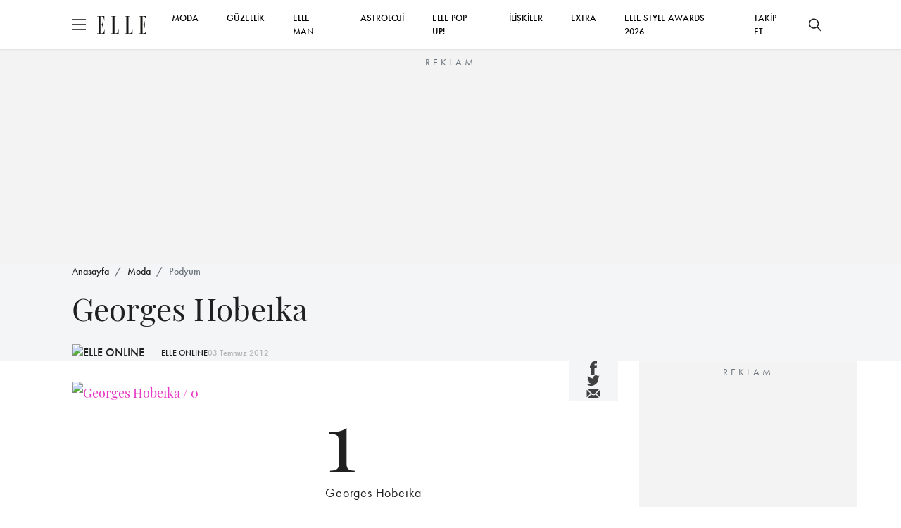

--- FILE ---
content_type: text/html; charset=utf-8
request_url: https://www.elle.com.tr/moda/podyum/georges-hobeika-2141949
body_size: 15204
content:

<!DOCTYPE html>
<html lang="tr">
<head>
	<meta charset="UTF-8">
	<meta http-equiv="X-UA-Compatible" content="IE=edge,chrome=1">
	<meta name="viewport" content="width=device-width, minimum-scale=1, maximum-scale=5" />
	<meta name="keywords">
	<meta name="description" content="Georges Hobeıka">
	<meta name="p:domain_verify" content="0fe64a9569604c4daec0015779bf5edb" />
	<meta name="developer" content="Internod.Net">
	<meta property="og:site_name" content="ELLE Online" />
	<meta property="og:url" content="https://www.elle.com.tr/moda/podyum/georges-hobeika-2141949" />
	<meta name="og:title" content="Georges Hobeıka" />
	<meta property="og:image" content="https://ellehub.blob.core.windows.net/content/Elle_Image/DefileGaleri/1894/2a607797_Hobeika-PO-HC-RF12-0021.jpg" />
	<meta property="og:description" content="Georges Hobeıka" />
	<meta property="og:type" content="Article" />
	<meta property="fb:app_id" content="853349128141992" />
	<meta name="twitter:card" content="summary_large_image">
	<meta name="twitter:site" content="elleturkey">
	<meta name="twitter:creator" content="elleturkey">
	<meta name="twitter:title" content="Georges Hobeıka">
	<meta name="twitter:description" content="Georges Hobeıka">
	<meta name="twitter:image" content="https://ellehub.blob.core.windows.net/content/Elle_Image/DefileGaleri/1894/2a607797_Hobeika-PO-HC-RF12-0021.jpg">
	<meta name="twitter:text:description" content="Georges Hobeıka">
		<link rel="canonical" href="https://www.elle.com.tr/moda/podyum/georges-hobeika-2141949" />
			<link rel="amphtml" href="https://www.elle.com.tr/amp/moda/podyum/georges-hobeika-2141949" />

	<title>Georges Hobeıka</title>
	<link rel="icon" type="image/x-icon" href="/content/src/img/favicon.ico" />
	<link rel="stylesheet" href="/content/src/css/packages.css">
	<link rel="stylesheet" href="/content/src/css/main.css?v11">
	
	<link rel="stylesheet" href="https://use.typekit.net/eng1ogp.css">
	<link rel="preload" as="image" href="/content/dist/img/logo.svg" />
	<link rel="preconnect" href="https://i.elle.com.tr">
	<link rel="preconnect" href="https://fonts.googleapis.com">
	<link rel="dns-prefetch" href="https://www.googletagmanager.com">
	<link rel="dns-prefetch" href="https://cdn.membrana.media">
	<link rel="dns-prefetch" href="https://i.elle.com.tr">
	<link rel="dns-prefetch" href="https://tpc.googlesyndication.com">
	<link rel="dns-prefetch" href="https://securepubads.g.doubleclick.net">
	<link rel="dns-prefetch" href="https://a.doganburda.com">
	<link rel="dns-prefetch" href="https://www.google.com">
	<link rel="dns-prefetch" href="https://fonts.gstatic.com">
	<link rel="dns-prefetch" href="https://bundles.efilli.com">
	<link rel="dns-prefetch" href="https://pagead2.googlesyndication.com">
	<link rel="dns-prefetch" href="https://fonts.googleapis.com">
	
    <script src="/content/src/js/postscribe.min.js"></script>



	<!--MEMBRANA ADS-->
	<style>
		.nts-ad {
			display: flex;
			flex-direction: column;
			align-items: center;
			justify-content: center
		}

		.nts-ad-h100 {
			min-height: 100px
		}

		.nts-ad-h200 {
			min-height: 200px
		}

		.nts-ad-h250 {
			min-height: 250px
		}

		.nts-ad-h280 {
			min-height: 280px
		}

		.nts-ad-h480 {
			min-height: 480px
		}

		.nts-ad-h600 {
			min-height: 600px;
			justify-content: flex-start
		}

		@media (max-width: 991px) {
			.nts-ad[data-ym-ad="desktop"] {
				display: none
			}
		}

		@media (min-width: 992px) {
			.nts-ad[data-ym-ad="mobile"] {
				display: none
			}
		}
	</style>
	<!--MEMBRANA ADS END-->
</head>

<body>
	<header class="main-header">
		<div class="container">
			<div class="header-container">
				<div class="header-container_left d-flex align-items-center">
					<div class="burger">
						<span></span>
					</div>
					<a href="/" class="d-block ms-3">
						<img src="/content/dist/img/logo.svg" alt="ELLE Logo" class="logo" width="70" height="25">
					</a>
				</div>
				<div class="header-container_center">
					<nav class="main-nav_desktop">
						<ul class="main-menu_desktop">
								<li><a target="_blank" title="MODA" href="/moda">MODA</a></li>
								<li><a target="_blank" title="G&#220;ZELLİK" href="/guzellik">G&#220;ZELLİK</a></li>
								<li><a target="_blank" title="ELLE Man" href="/elle-man">ELLE MAN</a></li>
								<li><a target="_blank" title="ASTROLOJİ" href="/astroloji">ASTROLOJİ</a></li>
									<li><a target="_blank" title="ELLE POP UP!" href="/emag">ELLE POP UP!</a></li>
								<li><a target="_blank" title="İLİŞKİLER" href="/iliskiler-seks">İLİŞKİLER</a></li>
								<li><a target="_blank" title="EXTRA" href="/extra">EXTRA</a></li>
							<li><a target="_blank" title="ELLE STYLE AWARDS 2026" href="/etiket/elle-style-awards-2026">ELLE STYLE AWARDS 2026</a></li>
							<li class="social-after" style="display:none;flex:auto;text-align:right">
								<a href="https://www.facebook.com/ELLETurkey" title="Facebook'ta Takip Et" target="_blank" class="d-inline-block p-2">
									<svg xmlns="http://www.w3.org/2000/svg" width="18" height="18" viewBox="0 0 6.506 14">
										<path d="M389.855,169.051h-1.962v7h-2.908v-7H383.6V166.58h1.383v-1.6a2.726,2.726,0,0,1,2.934-2.934l2.154.009v2.4h-1.563a.592.592,0,0,0-.617.673v1.455h2.216Zm0,0"
											  transform="translate(-383.603 -162.047)" fill="#202020" />
									</svg>
								</a>
								<a href="https://www.instagram.com/elleturkiye/" title="Instagram'da Takip Et" target="_blank" class="d-inline-block p-2">
									<svg xmlns="http://www.w3.org/2000/svg" width="20" height="20" viewBox="0 0 13.862 13.861">
										<path d="M200.034,561.082h-7.585a3.142,3.142,0,0,1-3.138-3.139V550.36a3.142,3.142,0,0,1,3.138-3.139h7.585a3.143,3.143,0,0,1,3.139,3.139v7.583A3.144,3.144,0,0,1,200.034,561.082ZM192.449,548.6a1.761,1.761,0,0,0-1.758,1.759v7.583a1.761,1.761,0,0,0,1.758,1.76h7.585a1.761,1.761,0,0,0,1.758-1.76V550.36a1.761,1.761,0,0,0-1.758-1.759Zm3.793,9.174a3.582,3.582,0,1,1,3.582-3.582A3.586,3.586,0,0,1,196.243,557.775Zm0-5.785a2.2,2.2,0,1,0,2.2,2.2A2.206,2.206,0,0,0,196.243,551.989Zm3.719-2.26a.909.909,0,1,0,.91.91A.908.908,0,0,0,199.961,549.729Z"
											  transform="translate(-189.312 -547.221)" fill="#202020" />
									</svg>
								</a>
								<a href="https://twitter.com/elleturkey" title="Twitter'da Takip Et" target="_blank" class="d-inline-block p-2">
									<svg data-name="Layer 1" fill="#000" width="20" height="20" xmlns="http://www.w3.org/2000/svg" viewBox="0 0 487.43 456.19">
										<path id="path1009" d="M7.48,21.9,195.66,273.57,6.29,478.1H48.91L214.71,299l134,179.11h145L294.93,212.33,471.2,21.9H428.58L275.89,186.82,152.51,21.9ZM70.16,53.3h66.63L431,446.7H364.39Z" transform="translate(-6.29 -21.9)" />
									</svg>
								</a>
								<a href="https://www.youtube.com/user/ELLEturkiye" title="Youtube'da Takip Et" target="_blank" class="d-inline-block p-2">
									<svg fill="#000" xmlns="http://www.w3.org/2000/svg" width="20" height="26" viewBox="0 0 18.255 12.777">
										<path d="M769.969,362.9a2.729,2.729,0,0,0-2.729-2.73h-12.8a2.73,2.73,0,0,0-2.729,2.73v7.318a2.729,2.729,0,0,0,2.729,2.729h12.8a2.728,2.728,0,0,0,2.729-2.729Zm-10.954,6.747V362.77l5.215,3.437Zm0,0"
											  transform="translate(-751.715 -360.168)" fill="#202020" fill-rule="evenodd" />
									</svg>
								</a>
								<a href="https://www.tiktok.com/@elledergisi" title="Tiktok'ta Takip Et" target="_blank" class="d-inline-block p-2">
									<svg fill="#000" width="20" height="20" viewBox="0 0 512 512" id="icons" xmlns="http://www.w3.org/2000/svg"><path d="M412.19,118.66a109.27,109.27,0,0,1-9.45-5.5,132.87,132.87,0,0,1-24.27-20.62c-18.1-20.71-24.86-41.72-27.35-56.43h.1C349.14,23.9,350,16,350.13,16H267.69V334.78c0,4.28,0,8.51-.18,12.69,0,.52-.05,1-.08,1.56,0,.23,0,.47-.05.71,0,.06,0,.12,0,.18a70,70,0,0,1-35.22,55.56,68.8,68.8,0,0,1-34.11,9c-38.41,0-69.54-31.32-69.54-70s31.13-70,69.54-70a68.9,68.9,0,0,1,21.41,3.39l.1-83.94a153.14,153.14,0,0,0-118,34.52,161.79,161.79,0,0,0-35.3,43.53c-3.48,6-16.61,30.11-18.2,69.24-1,22.21,5.67,45.22,8.85,54.73v.2c2,5.6,9.75,24.71,22.38,40.82A167.53,167.53,0,0,0,115,470.66v-.2l.2.2C155.11,497.78,199.36,496,199.36,496c7.66-.31,33.32,0,62.46-13.81,32.32-15.31,50.72-38.12,50.72-38.12a158.46,158.46,0,0,0,27.64-45.93c7.46-19.61,9.95-43.13,9.95-52.53V176.49c1,.6,14.32,9.41,14.32,9.41s19.19,12.3,49.13,20.31c21.48,5.7,50.42,6.9,50.42,6.9V131.27C453.86,132.37,433.27,129.17,412.19,118.66Z" /></svg>
								</a>
							</li>
							
							<li class="social-before">
								<span>
									<a title="Takip Et" href="#" onclick="socialTrigger('open')">TAKİP ET</a>
								</span>
							</li>
						</ul>
					</nav>
				</div>
				<div class="header-container_right social-before">
					<button class="btn btn-icon search-bar_btn" title="Ara">
						<svg xmlns="http://www.w3.org/2000/svg" width="18" height="18" viewBox="0 0 18 18">
							<path d="M17.78,16.723,12.661,11.6a7.138,7.138,0,1,0-1.06,1.06l5.119,5.119a.75.75,0,1,0,1.06-1.06ZM7.125,12.753A5.625,5.625,0,1,1,12.75,7.128,5.631,5.631,0,0,1,7.125,12.753Z"
								  transform="translate(0 -0.003)" fill="#202020" />
						</svg>
					</button>
				</div>
			</div>
		</div>
	</header>


	<!-- ESA COUNTDOWN BEGIN 
	<div class="esa-countdown" style="text-align: center; width: 100%; margin: 72px 0 -70px 0; cursor: pointer " onclick="document.location='/etiket/elle-style-awards-2026'">
		
		<div class="esa-countdown-banner" style="display: inline-block; background: url('/Content/Images/ESA_2025.jpg'); background-size: contain; width: 950px; height: 77px; display: inline-block; ">

			<div id="countdown">
				<ul>
					<li><span id="days"></span>GÜN</li>
					<li><span id="hours"></span>SAAT</li>
					<li><span id="minutes"></span>DAKİKA</li>
					<li><span id="seconds"></span>SANİYE</li>
				</ul>
			</div>
		</div>
	</div>
	<script>
		(function () {
			const second = 1000,
				minute = second * 60,
				hour = minute * 60,
				day = hour * 24;
			let today = new Date(),
				dd = String(today.getDate()).padStart(2, "0"),
				mm = String(today.getMonth() + 1).padStart(2, "0"),
				yyyy = today.getFullYear(),
				nextYear = yyyy + 1,
				dayMonth = "1/14/",
				birthday = dayMonth + yyyy + " 19:00:00";

			today = mm + "/" + dd + "/" + yyyy;
			if (today > birthday) {
				birthday = dayMonth + nextYear;
			}
			const countDown = new Date(birthday).getTime(),
				x = setInterval(function () {

					const now = new Date().getTime(),
						distance = countDown - now;

					document.getElementById("days").innerText = Math.floor(distance / (day)),
						document.getElementById("hours").innerText = Math.floor((distance % (day)) / (hour)),
						document.getElementById("minutes").innerText = Math.floor((distance % (hour)) / (minute)),
						document.getElementById("seconds").innerText = Math.floor((distance % (minute)) / second);
					if (distance < 0) {
						document.getElementById("countdown").style.display = "none";
						document.getElementById("content").style.display = "block";
						clearInterval(x);
					}
				}, 0)
		}());
	</script>
	<style>


		#countdown h1 {
			font-weight: normal;
			letter-spacing: .125rem;
			text-transform: uppercase;
		}

		#countdown ul {
			padding: 0;
			margin: 0;
			color: white
		}

		#countdown li {
			display: inline-block;
			font-size: 1em;
			list-style-type: none;
			text-transform: uppercase;
			width: 100px;
			font-size: 0.7em
		}

			#countdown li span {
				display: block;
				font-size: 1.8rem;
				padding-top: 5px
			}


		@media all and (max-width: 768px) {

			.esa-countdown-banner-text {
			}

			#countdown {
				padding-top: 0;
				padding-left: 15px
			}

				#countdown ul {
					zoom: 0.8 !important
				}

				#countdown h1 {
					font-size: 1.5rem;
					font-weight: 600
				}

				#countdown li {
					font-size: 1rem;
				}

					#countdown li span {
						font-size: 1.6rem;
						font-weight: 600
					}

			.esa-countdown-banner {
				width: 100% !important;
				height: 60px !important;
				background-position-x: -100px !important;
				background-size: 700px !important;
			}

			#countdown li {
				width: 75px !important
			}
		}
	</style>
	ESA COUNTDOWN END -->





	<div class="abg245" style="margin-top: 70px">
		<div class="nts-ad nts-ad-h250 hide-mobile" data-ym-ad="desktop" style="height:252px;overflow:hidden;">
			<div class="ELT_ATC_970_1"></div>
		</div>

		<div class="nts-ad nts-ad-h100 hide-desktop" data-ym-ad="mobile" style="height:102px;overflow:hidden;">
			<div class="ELT_ATC_320M"></div>
		</div>
	</div>




	<div class="search-bar">
		<div class="search-bar_content">
			<div class="container">
				<div class="d-flex flex-column w-lg-75 mx-auto">
					<div id="searhContainer">
						<form id="searchForm" method="get" onsubmit="return searchSubmit()" class="search-form mb-4">
							<input type="text" name="q" class="search-form_input" placeholder="Ara">
							<button type="submit" class="btn btn_primary w-100 w-lg-fit">ELLE'DE ARA</button>
						</form>

						<ul class="search-bar_suggestions">
							<li><a href="/astroloji">BURÇLAR</a></li>
							<li><a href="/moda">MODA</a></li>
							<li><a href="/tarot-fali">TAROT FALI</a></li>
							<li><a href="/emag">ELLE POP UP</a></li>
							<li><a href="/elle-tv">ELLE TV</a></li>
							<li><a href="/galeri">GALERİ</a></li>
						</ul>
					</div>
				</div>

			</div>
		</div>
	</div>

	<div class="secondary-nav">
		<div class="secondary-nav_content py-lg-4 px-lg-5 gap-4 p-3">
			<ul class="secondary-menu">
					<li><a target="_blank" title="MODA" href="/moda">MODA</a></li>
					<li><a target="_blank" title="G&#220;ZELLİK" href="/guzellik">G&#220;ZELLİK</a></li>
					<li><a target="_blank" title="&#220;NL&#220;LER &amp; STİL" href="/unluler-stil">&#220;NL&#220;LER &amp; STİL</a></li>
					<li><a target="_blank" title="ELLE Man" href="/elle-man">ELLE MAN</a></li>
					<li><a target="_blank" title="ASTROLOJİ" href="/astroloji">ASTROLOJİ</a></li>
						<li><a target="_blank" title="ELLE POP UP!" href="/emag">ELLE POP UP!</a></li>
					<li><a target="_blank" title="İLİŞKİLER" href="/iliskiler-seks">İLİŞKİLER</a></li>
					<li><a target="_blank" title="EXTRA" href="/extra">EXTRA</a></li>
				<li><a target="_blank" title="ELLE STYLE AWARDS 2026" href="/etiket/elle-style-awards-2026">ELLE STYLE AWARDS 2026</a></li>
			</ul>
			<div class="newsletter-box">
				<div class="newsletter-box_title mb-1">E-Bülten Aboneliği</div>
				<div class="newsletter-box_content">
					E-bültenimize abone olun, tüm gelişmelerden anında haberdar olun.
				</div>
			</div>
			<div>
				<div class="alert alert-success mb-4" style="display:none">Kayıt İşlemi Tamamlandı!</div>
				<form id="mobileNewsletter" onsubmit="return newsletterFormSubmit('mobileNewsletter')" class="newsletter-form">
					<input type="text" required name="name" id="name" placeholder="Adınız">
					<input type="email" required name="email" id="email" placeholder="E-mail Adresiniz">
					<button type="submit" class="btn btn_primary btn-sm">GÖNDER</button>
				</form>
			</div>

			<div class="d-flex justify-content-center gap-4">
				<a href="https://www.facebook.com/ELLETurkey" title="Facebook'ta Takip Et" target="_blank" class="d-block">
					<svg xmlns="http://www.w3.org/2000/svg" width="18" height="18" viewBox="0 0 6.506 14">
						<path d="M389.855,169.051h-1.962v7h-2.908v-7H383.6V166.58h1.383v-1.6a2.726,2.726,0,0,1,2.934-2.934l2.154.009v2.4h-1.563a.592.592,0,0,0-.617.673v1.455h2.216Zm0,0"
							  transform="translate(-383.603 -162.047)" fill="#202020" />
					</svg>
				</a>
				<a href="https://www.instagram.com/elleturkiye/" title="Instagram'da Takip Et" target="_blank" class="d-block">
					<svg xmlns="http://www.w3.org/2000/svg" width="20" height="20" viewBox="0 0 13.862 13.861">
						<path d="M200.034,561.082h-7.585a3.142,3.142,0,0,1-3.138-3.139V550.36a3.142,3.142,0,0,1,3.138-3.139h7.585a3.143,3.143,0,0,1,3.139,3.139v7.583A3.144,3.144,0,0,1,200.034,561.082ZM192.449,548.6a1.761,1.761,0,0,0-1.758,1.759v7.583a1.761,1.761,0,0,0,1.758,1.76h7.585a1.761,1.761,0,0,0,1.758-1.76V550.36a1.761,1.761,0,0,0-1.758-1.759Zm3.793,9.174a3.582,3.582,0,1,1,3.582-3.582A3.586,3.586,0,0,1,196.243,557.775Zm0-5.785a2.2,2.2,0,1,0,2.2,2.2A2.206,2.206,0,0,0,196.243,551.989Zm3.719-2.26a.909.909,0,1,0,.91.91A.908.908,0,0,0,199.961,549.729Z"
							  transform="translate(-189.312 -547.221)" fill="#202020" />
					</svg>
				</a>
				<a href="https://twitter.com/elleturkey" title="Twitter'da Takip Et" target="_blank" class="d-block">
					<svg fill="#000" data-name="Layer 1" width="20" height="20" xmlns="http://www.w3.org/2000/svg" viewBox="0 0 487.43 456.19">
						<path id="path1009" d="M7.48,21.9,195.66,273.57,6.29,478.1H48.91L214.71,299l134,179.11h145L294.93,212.33,471.2,21.9H428.58L275.89,186.82,152.51,21.9ZM70.16,53.3h66.63L431,446.7H364.39Z" transform="translate(-6.29 -21.9)" />
					</svg>
				</a>
				<a href="https://www.youtube.com/user/ELLEturkiye" title="Youtube'da Takip Et" target="_blank" class="d-block">
					<svg xmlns="http://www.w3.org/2000/svg" width="20" height="25" viewBox="0 0 18.255 12.777">
						<path d="M769.969,362.9a2.729,2.729,0,0,0-2.729-2.73h-12.8a2.73,2.73,0,0,0-2.729,2.73v7.318a2.729,2.729,0,0,0,2.729,2.729h12.8a2.728,2.728,0,0,0,2.729-2.729Zm-10.954,6.747V362.77l5.215,3.437Zm0,0"
							  transform="translate(-751.715 -360.168)" fill="#202020" fill-rule="evenodd" />
					</svg>
				</a>
				<a href="https://www.tiktok.com/@elledergisi" title="Tiktok'ta Takip Et" target="_blank" class="d-block">
					<svg fill="#000" width="22" height="22" viewBox="0 0 512 512" id="icons" xmlns="http://www.w3.org/2000/svg"><path d="M412.19,118.66a109.27,109.27,0,0,1-9.45-5.5,132.87,132.87,0,0,1-24.27-20.62c-18.1-20.71-24.86-41.72-27.35-56.43h.1C349.14,23.9,350,16,350.13,16H267.69V334.78c0,4.28,0,8.51-.18,12.69,0,.52-.05,1-.08,1.56,0,.23,0,.47-.05.71,0,.06,0,.12,0,.18a70,70,0,0,1-35.22,55.56,68.8,68.8,0,0,1-34.11,9c-38.41,0-69.54-31.32-69.54-70s31.13-70,69.54-70a68.9,68.9,0,0,1,21.41,3.39l.1-83.94a153.14,153.14,0,0,0-118,34.52,161.79,161.79,0,0,0-35.3,43.53c-3.48,6-16.61,30.11-18.2,69.24-1,22.21,5.67,45.22,8.85,54.73v.2c2,5.6,9.75,24.71,22.38,40.82A167.53,167.53,0,0,0,115,470.66v-.2l.2.2C155.11,497.78,199.36,496,199.36,496c7.66-.31,33.32,0,62.46-13.81,32.32-15.31,50.72-38.12,50.72-38.12a158.46,158.46,0,0,0,27.64-45.93c7.46-19.61,9.95-43.13,9.95-52.53V176.49c1,.6,14.32,9.41,14.32,9.41s19.19,12.3,49.13,20.31c21.48,5.7,50.42,6.9,50.42,6.9V131.27C453.86,132.37,433.27,129.17,412.19,118.66Z" /></svg>
				</a>
			</div>
		</div>
	</div>

	


<main class="content-index"
      data-id="fdb80cfd-c9e1-41e2-84c3-a744010da7bd"
      data-title="Georges Hobeıka"
      data-category-id="3740937f-f49e-4eb1-87f6-a743017b13db"
      data-created-datetime="2012-07-03 14:58:54.000"
      data-url="/moda/podyum/georges-hobeika-2141949">
    <section class="bg-light section-padding-3">
        <div class="container">
            <nav aria-label="breadcrumb mb-3">
                <ol class="breadcrumb">
                    <li class="breadcrumb-item"><a href="/">Anasayfa</a></li>
                    <li class="breadcrumb-item"><a href="/moda">Moda</a></li>
                    <li class="breadcrumb-item active" aria-current="page"><a href="/moda/podyum">Podyum</a></li>
                </ol>
            </nav>
            <h1 class="w-lg-75 fw-400 secondary-font fs-24 fs-lg-44 mb-4">
                Georges Hobeıka
            </h1>
            <p class="fs-18 fs-lg-24 secondary-font mb-4"></p>
            <span class="d-flex align-items-center gap-3">
                    <!-- OLD VERSION STORY CIRCLE
                    <a href="/yazar/">
                        <span onclick="$('.gallery-item:first a').click();" class="circle">
                            <img loading="lazy" src="https://i.elle.com.tr/elele-live-static-files/small_logo.jpg" width="50" height="50" class="square-img rounded-circle" alt="ELLE ONLINE">
                            <svg viewBox="0 0 100 100" xmlns="http://www.w3.org/2000/svg" style="enable-background:new -580 439 577.9 194;display:none"
                                xml:space="preserve">
                            <circle cx="50" cy="50" r="40" />
                            </svg>
                        </span>
                    </a>
                    -->
                    <a href="/yazar/">
                            <img loading="lazy" src="https://i.elle.com.tr/elele-live-static-files/small_logo.jpg" width="50" height="50" class="square-img rounded-circle" alt="ELLE ONLINE">
                            <svg viewBox="0 0 100 100" xmlns="http://www.w3.org/2000/svg" style="enable-background:new -580 439 577.9 194;display:none"
                                 xml:space="preserve">
                            <circle cx="50" cy="50" r="40" />
                             </svg>
                    </a>
                <a href="/yazar/" class="fs-12 text-decoration-none ms-4">ELLE ONLINE</a>
                <span class="font-futura_book text-muted fs-12">03 Temmuz 2012</span>
            </span>
        </div>
    </section>
    <section class="section-padding-3">
        <div class="container">
            <div class="blog-view">

<ul class="share-icons d-flex d-lg-none py-3 justify-content-center">
	<li>
		<a target="_blank" title="Facebook'ta Paylaş" href="https://www.facebook.com/sharer.php?u=https://www.elle.com.tr/moda/podyum/georges-hobeika-2141949">
			<svg id="Group_6786" data-name="Group 6786" xmlns="http://www.w3.org/2000/svg" width="9.211"
				 height="19.822" viewBox="0 0 9.211 19.822">
				<path id="Path_1" data-name="Path 1"
					  d="M392.456,171.964h-2.778v9.9H385.56v-9.9H383.6v-3.5h1.957V166.2a3.86,3.86,0,0,1,4.154-4.154l3.05.013v3.4h-2.213a.838.838,0,0,0-.874.953v2.06h3.137Zm0,0"
					  transform="translate(-383.603 -162.047)" fill="currentColor" />
			</svg>

		</a>

	</li>
	<li>
		<a target="_blank" title="Twitter'da Paylaş" href="//www.twitter.com/share?url=https://www.elle.com.tr/moda/podyum/georges-hobeika-2141949&amp;text=Georges Hobeıka&amp;via=elleturkey">
			<svg id="Group_6787" data-name="Group 6787" xmlns="http://www.w3.org/2000/svg" width="18.623"
				 height="15.137" viewBox="0 0 18.623 15.137">
				<path id="Path_4" data-name="Path 4"
					  d="M579.111,358.942a7.606,7.606,0,0,1-2.194.6,3.825,3.825,0,0,0,1.678-2.114,7.6,7.6,0,0,1-2.424.927,3.823,3.823,0,0,0-6.611,2.614,3.87,3.87,0,0,0,.1.872,10.849,10.849,0,0,1-7.875-3.993,3.825,3.825,0,0,0,1.182,5.1,3.8,3.8,0,0,1-1.73-.478c0,.016,0,.032,0,.048a3.823,3.823,0,0,0,3.065,3.746,3.806,3.806,0,0,1-1.007.135,3.949,3.949,0,0,1-.719-.068,3.826,3.826,0,0,0,3.57,2.652,7.716,7.716,0,0,1-5.656,1.582,10.864,10.864,0,0,0,16.727-9.155c0-.165,0-.331-.01-.494a7.74,7.74,0,0,0,1.906-1.978Zm0,0"
					  transform="translate(-560.488 -357.15)" fill="currentColor" />
			</svg>

		</a>
	</li>
	<li>
		<a target="_blank" title="Mail Olarak Paylaş" href="/cdn-cgi/l/email-protection#2d125e584f47484e59106a48425f4a485e0d65424f48e99c464c0b4c405d164f424954104559595d5e1702025a5a5a0348414148034e424003595f024042494c025d4249545840024a48425f4a485e0045424f4844464c001f1c191c141914">
			<svg width="22" height="22" viewBox="0 0 22 22" fill="none" xmlns="http://www.w3.org/2000/svg">
				<path d="M1.51758 5.62891V16.3801L6.89316 11.0045L1.51758 5.62891Z" fill="currentColor" />
				<path d="M2.58594 4.55176L9.39152 11.3573C10.251 12.2169 11.7501 12.2169 12.6096 11.3573L19.4152 4.55176H2.58594Z"
					  fill="currentColor" />
				<path d="M13.681 12.43C12.9656 13.1462 12.0128 13.5414 10.9993 13.5414C9.98575 13.5414 9.03292 13.1462 8.31754 12.43L7.96478 12.0773L2.59375 17.4483H19.4048L14.0338 12.0773L13.681 12.43Z"
					  fill="currentColor" />
				<path d="M15.1074 11.0045L20.483 16.3801V5.62891L15.1074 11.0045Z" fill="currentColor" />
			</svg>
		</a>
	</li>
</ul>

                <div class="blog-view-grid section-padding-1">
                    <div>
                        <figure class="blog-view_cover mb-4">
                            <span class="infinite-trigger"></span>
                        </figure>
                        <article class="blog-view_content">
                            
                                        <div data-id="0" class="product-card d-flex flex-column flex-lg-row mb-4 pb-4">
                                            <a data-fancybox="gallery" data-fancybox-group="gallery" href="https://ellehub.blob.core.windows.net/content/Elle_Image/DefileGaleri/1894/2a607797_Hobeika-PO-HC-RF12-0021.jpg" class="video-item" data-caption="Georges Hobeıka">
                                                <img loading="lazy" alt="Georges Hobeıka / 0" src="https://ellehub.blob.core.windows.net/content/Elle_Image/DefileGaleri/1894/2a607797_Hobeika-PO-HC-RF12-0021.jpg" class="w-100 flex-grow-1">
                                            </a>
                                            <div class="product-card_content px-lg-5 p-lg-4 d-flex flex-column w-100 gap-3 p-3 px-0">
                                                <span data-id="1" class="item-number unprocessed fs-80 fs-lg-120 secondary-font lh-1">1</span>
                                                <span class="d-block fs-14 font-futura_demi text-muted mb-2"></span>
                                                <h4 class="product-card_title fw-400 fs-lg-18 secondary-font mb-30 mb-3">
                                                    Georges Hobeıka
                                                </h4>
                                                
                                            </div>
                                        </div>



	<div class="abg245" style="height: 280px; overflow: hidden">
		<div class="nts-ad nts-ad-h480" data-ym-ad="desktop">
			<div class="ELT_ITA_640_2"></div>
		</div>
		<div class="nts-ad nts-ad-h280" data-ym-ad="mobile">
			<div class="ELT_ITA_300M_2"></div>
		</div>
	</div>



                                    <style>
                                        .circle {
                                            position: relative;
                                            width: 70px;
                                            height: 70px;
                                            cursor: pointer;
                                        }

                                            .circle svg {
                                                fill: none;
                                                stroke: #8a3ab9;
                                                stroke-linecap: round;
                                                stroke-width: 3;
                                                stroke-dasharray: 1;
                                                stroke-dashoffset: 0;
                                                animation: stroke-draw 2s cubic-bezier(0.77, 0, 0.175, 1) infinite alternate;
                                                display: block !important
                                            }

                                            .circle img {
                                                position: absolute;
                                                left: 50%;
                                                top: 50%;
                                                transform: translate(-50%, -50%);
                                                border-radius: 50%;
                                            }

                                        @keyframes stroke-draw {
                                            from {
                                                stroke: #8a3ab9;
                                                stroke-dasharray: 1;
                                            }

                                            to {
                                                stroke: #cd486b;
                                                transform: rotate(180deg);
                                                stroke-dasharray: 8;
                                            }
                                        }
                                    </style>
                                        <div data-id="0" class="product-card d-flex flex-column flex-lg-row mb-4 pb-4">
                                            <a data-fancybox="gallery" data-fancybox-group="gallery" href="https://ellehub.blob.core.windows.net/content/Elle_Image/DefileGaleri/1894/45c72e63_Hobeika-PO-HC-RF12-0010.jpg" class="video-item" data-caption="Georges Hobeıka">
                                                <img loading="lazy" alt="Georges Hobeıka / 1" src="https://ellehub.blob.core.windows.net/content/Elle_Image/DefileGaleri/1894/45c72e63_Hobeika-PO-HC-RF12-0010.jpg" class="w-100 flex-grow-1">
                                            </a>
                                            <div class="product-card_content px-lg-5 p-lg-4 d-flex flex-column w-100 gap-3 p-3 px-0">
                                                <span data-id="2" class="item-number unprocessed fs-80 fs-lg-120 secondary-font lh-1">2</span>
                                                <span class="d-block fs-14 font-futura_demi text-muted mb-2"></span>
                                                <h4 class="product-card_title fw-400 fs-lg-18 secondary-font mb-30 mb-3">
                                                    Georges Hobeıka
                                                </h4>
                                                
                                            </div>
                                        </div>
                                    <style>
                                        .circle {
                                            position: relative;
                                            width: 70px;
                                            height: 70px;
                                            cursor: pointer;
                                        }

                                            .circle svg {
                                                fill: none;
                                                stroke: #8a3ab9;
                                                stroke-linecap: round;
                                                stroke-width: 3;
                                                stroke-dasharray: 1;
                                                stroke-dashoffset: 0;
                                                animation: stroke-draw 2s cubic-bezier(0.77, 0, 0.175, 1) infinite alternate;
                                                display: block !important
                                            }

                                            .circle img {
                                                position: absolute;
                                                left: 50%;
                                                top: 50%;
                                                transform: translate(-50%, -50%);
                                                border-radius: 50%;
                                            }

                                        @keyframes stroke-draw {
                                            from {
                                                stroke: #8a3ab9;
                                                stroke-dasharray: 1;
                                            }

                                            to {
                                                stroke: #cd486b;
                                                transform: rotate(180deg);
                                                stroke-dasharray: 8;
                                            }
                                        }
                                    </style>
                                        <div data-id="0" class="product-card d-flex flex-column flex-lg-row mb-4 pb-4">
                                            <a data-fancybox="gallery" data-fancybox-group="gallery" href="https://ellehub.blob.core.windows.net/content/Elle_Image/DefileGaleri/1894/7cdbaed3_Hobeika-PO-HC-RF12-0007.jpg" class="video-item" data-caption="Georges Hobeıka">
                                                <img loading="lazy" alt="Georges Hobeıka / 2" src="https://ellehub.blob.core.windows.net/content/Elle_Image/DefileGaleri/1894/7cdbaed3_Hobeika-PO-HC-RF12-0007.jpg" class="w-100 flex-grow-1">
                                            </a>
                                            <div class="product-card_content px-lg-5 p-lg-4 d-flex flex-column w-100 gap-3 p-3 px-0">
                                                <span data-id="3" class="item-number unprocessed fs-80 fs-lg-120 secondary-font lh-1">3</span>
                                                <span class="d-block fs-14 font-futura_demi text-muted mb-2"></span>
                                                <h4 class="product-card_title fw-400 fs-lg-18 secondary-font mb-30 mb-3">
                                                    Georges Hobeıka
                                                </h4>
                                                
                                            </div>
                                        </div>
                                    <style>
                                        .circle {
                                            position: relative;
                                            width: 70px;
                                            height: 70px;
                                            cursor: pointer;
                                        }

                                            .circle svg {
                                                fill: none;
                                                stroke: #8a3ab9;
                                                stroke-linecap: round;
                                                stroke-width: 3;
                                                stroke-dasharray: 1;
                                                stroke-dashoffset: 0;
                                                animation: stroke-draw 2s cubic-bezier(0.77, 0, 0.175, 1) infinite alternate;
                                                display: block !important
                                            }

                                            .circle img {
                                                position: absolute;
                                                left: 50%;
                                                top: 50%;
                                                transform: translate(-50%, -50%);
                                                border-radius: 50%;
                                            }

                                        @keyframes stroke-draw {
                                            from {
                                                stroke: #8a3ab9;
                                                stroke-dasharray: 1;
                                            }

                                            to {
                                                stroke: #cd486b;
                                                transform: rotate(180deg);
                                                stroke-dasharray: 8;
                                            }
                                        }
                                    </style>
                                        <div data-id="0" class="product-card d-flex flex-column flex-lg-row mb-4 pb-4">
                                            <a data-fancybox="gallery" data-fancybox-group="gallery" href="https://ellehub.blob.core.windows.net/content/Elle_Image/DefileGaleri/1894/3d00633d_Hobeika-PO-HC-RF12-0011.jpg" class="video-item" data-caption="Georges Hobeıka">
                                                <img loading="lazy" alt="Georges Hobeıka / 3" src="https://ellehub.blob.core.windows.net/content/Elle_Image/DefileGaleri/1894/3d00633d_Hobeika-PO-HC-RF12-0011.jpg" class="w-100 flex-grow-1">
                                            </a>
                                            <div class="product-card_content px-lg-5 p-lg-4 d-flex flex-column w-100 gap-3 p-3 px-0">
                                                <span data-id="4" class="item-number unprocessed fs-80 fs-lg-120 secondary-font lh-1">4</span>
                                                <span class="d-block fs-14 font-futura_demi text-muted mb-2"></span>
                                                <h4 class="product-card_title fw-400 fs-lg-18 secondary-font mb-30 mb-3">
                                                    Georges Hobeıka
                                                </h4>
                                                
                                            </div>
                                        </div>
                                    <style>
                                        .circle {
                                            position: relative;
                                            width: 70px;
                                            height: 70px;
                                            cursor: pointer;
                                        }

                                            .circle svg {
                                                fill: none;
                                                stroke: #8a3ab9;
                                                stroke-linecap: round;
                                                stroke-width: 3;
                                                stroke-dasharray: 1;
                                                stroke-dashoffset: 0;
                                                animation: stroke-draw 2s cubic-bezier(0.77, 0, 0.175, 1) infinite alternate;
                                                display: block !important
                                            }

                                            .circle img {
                                                position: absolute;
                                                left: 50%;
                                                top: 50%;
                                                transform: translate(-50%, -50%);
                                                border-radius: 50%;
                                            }

                                        @keyframes stroke-draw {
                                            from {
                                                stroke: #8a3ab9;
                                                stroke-dasharray: 1;
                                            }

                                            to {
                                                stroke: #cd486b;
                                                transform: rotate(180deg);
                                                stroke-dasharray: 8;
                                            }
                                        }
                                    </style>
                                        <div data-id="0" class="product-card d-flex flex-column flex-lg-row mb-4 pb-4">
                                            <a data-fancybox="gallery" data-fancybox-group="gallery" href="https://ellehub.blob.core.windows.net/content/Elle_Image/DefileGaleri/1894/94488935_Hobeika-PO-HC-RF12-0013.jpg" class="video-item" data-caption="Georges Hobeıka">
                                                <img loading="lazy" alt="Georges Hobeıka / 4" src="https://ellehub.blob.core.windows.net/content/Elle_Image/DefileGaleri/1894/94488935_Hobeika-PO-HC-RF12-0013.jpg" class="w-100 flex-grow-1">
                                            </a>
                                            <div class="product-card_content px-lg-5 p-lg-4 d-flex flex-column w-100 gap-3 p-3 px-0">
                                                <span data-id="5" class="item-number unprocessed fs-80 fs-lg-120 secondary-font lh-1">5</span>
                                                <span class="d-block fs-14 font-futura_demi text-muted mb-2"></span>
                                                <h4 class="product-card_title fw-400 fs-lg-18 secondary-font mb-30 mb-3">
                                                    Georges Hobeıka
                                                </h4>
                                                
                                            </div>
                                        </div>



	<div class="abg245" style="height: 280px; overflow: hidden">
		<div class="nts-ad nts-ad-h480" data-ym-ad="desktop">
			<div class="ELT_ITA_640_2"></div>
		</div>
		<div class="nts-ad nts-ad-h280" data-ym-ad="mobile">
			<div class="ELT_ITA_300M_2"></div>
		</div>
	</div>



                                    <style>
                                        .circle {
                                            position: relative;
                                            width: 70px;
                                            height: 70px;
                                            cursor: pointer;
                                        }

                                            .circle svg {
                                                fill: none;
                                                stroke: #8a3ab9;
                                                stroke-linecap: round;
                                                stroke-width: 3;
                                                stroke-dasharray: 1;
                                                stroke-dashoffset: 0;
                                                animation: stroke-draw 2s cubic-bezier(0.77, 0, 0.175, 1) infinite alternate;
                                                display: block !important
                                            }

                                            .circle img {
                                                position: absolute;
                                                left: 50%;
                                                top: 50%;
                                                transform: translate(-50%, -50%);
                                                border-radius: 50%;
                                            }

                                        @keyframes stroke-draw {
                                            from {
                                                stroke: #8a3ab9;
                                                stroke-dasharray: 1;
                                            }

                                            to {
                                                stroke: #cd486b;
                                                transform: rotate(180deg);
                                                stroke-dasharray: 8;
                                            }
                                        }
                                    </style>
                                        <div data-id="0" class="product-card d-flex flex-column flex-lg-row mb-4 pb-4">
                                            <a data-fancybox="gallery" data-fancybox-group="gallery" href="https://ellehub.blob.core.windows.net/content/Elle_Image/DefileGaleri/1894/8ee57404_Hobeika-PO-HC-RF12-0033.jpg" class="video-item" data-caption="Georges Hobeıka">
                                                <img loading="lazy" alt="Georges Hobeıka / 5" src="https://ellehub.blob.core.windows.net/content/Elle_Image/DefileGaleri/1894/8ee57404_Hobeika-PO-HC-RF12-0033.jpg" class="w-100 flex-grow-1">
                                            </a>
                                            <div class="product-card_content px-lg-5 p-lg-4 d-flex flex-column w-100 gap-3 p-3 px-0">
                                                <span data-id="6" class="item-number unprocessed fs-80 fs-lg-120 secondary-font lh-1">6</span>
                                                <span class="d-block fs-14 font-futura_demi text-muted mb-2"></span>
                                                <h4 class="product-card_title fw-400 fs-lg-18 secondary-font mb-30 mb-3">
                                                    Georges Hobeıka
                                                </h4>
                                                
                                            </div>
                                        </div>
                                    <style>
                                        .circle {
                                            position: relative;
                                            width: 70px;
                                            height: 70px;
                                            cursor: pointer;
                                        }

                                            .circle svg {
                                                fill: none;
                                                stroke: #8a3ab9;
                                                stroke-linecap: round;
                                                stroke-width: 3;
                                                stroke-dasharray: 1;
                                                stroke-dashoffset: 0;
                                                animation: stroke-draw 2s cubic-bezier(0.77, 0, 0.175, 1) infinite alternate;
                                                display: block !important
                                            }

                                            .circle img {
                                                position: absolute;
                                                left: 50%;
                                                top: 50%;
                                                transform: translate(-50%, -50%);
                                                border-radius: 50%;
                                            }

                                        @keyframes stroke-draw {
                                            from {
                                                stroke: #8a3ab9;
                                                stroke-dasharray: 1;
                                            }

                                            to {
                                                stroke: #cd486b;
                                                transform: rotate(180deg);
                                                stroke-dasharray: 8;
                                            }
                                        }
                                    </style>
                                        <div data-id="0" class="product-card d-flex flex-column flex-lg-row mb-4 pb-4">
                                            <a data-fancybox="gallery" data-fancybox-group="gallery" href="https://ellehub.blob.core.windows.net/content/Elle_Image/DefileGaleri/1894/6edf32f4_Hobeika-PO-HC-RF12-0020.jpg" class="video-item" data-caption="Georges Hobeıka">
                                                <img loading="lazy" alt="Georges Hobeıka / 6" src="https://ellehub.blob.core.windows.net/content/Elle_Image/DefileGaleri/1894/6edf32f4_Hobeika-PO-HC-RF12-0020.jpg" class="w-100 flex-grow-1">
                                            </a>
                                            <div class="product-card_content px-lg-5 p-lg-4 d-flex flex-column w-100 gap-3 p-3 px-0">
                                                <span data-id="7" class="item-number unprocessed fs-80 fs-lg-120 secondary-font lh-1">7</span>
                                                <span class="d-block fs-14 font-futura_demi text-muted mb-2"></span>
                                                <h4 class="product-card_title fw-400 fs-lg-18 secondary-font mb-30 mb-3">
                                                    Georges Hobeıka
                                                </h4>
                                                
                                            </div>
                                        </div>
                                    <style>
                                        .circle {
                                            position: relative;
                                            width: 70px;
                                            height: 70px;
                                            cursor: pointer;
                                        }

                                            .circle svg {
                                                fill: none;
                                                stroke: #8a3ab9;
                                                stroke-linecap: round;
                                                stroke-width: 3;
                                                stroke-dasharray: 1;
                                                stroke-dashoffset: 0;
                                                animation: stroke-draw 2s cubic-bezier(0.77, 0, 0.175, 1) infinite alternate;
                                                display: block !important
                                            }

                                            .circle img {
                                                position: absolute;
                                                left: 50%;
                                                top: 50%;
                                                transform: translate(-50%, -50%);
                                                border-radius: 50%;
                                            }

                                        @keyframes stroke-draw {
                                            from {
                                                stroke: #8a3ab9;
                                                stroke-dasharray: 1;
                                            }

                                            to {
                                                stroke: #cd486b;
                                                transform: rotate(180deg);
                                                stroke-dasharray: 8;
                                            }
                                        }
                                    </style>
                                        <div data-id="0" class="product-card d-flex flex-column flex-lg-row mb-4 pb-4">
                                            <a data-fancybox="gallery" data-fancybox-group="gallery" href="https://ellehub.blob.core.windows.net/content/Elle_Image/DefileGaleri/1894/8102587e_Hobeika-PO-HC-RF12-0006.jpg" class="video-item" data-caption="Georges Hobeıka">
                                                <img loading="lazy" alt="Georges Hobeıka / 7" src="https://ellehub.blob.core.windows.net/content/Elle_Image/DefileGaleri/1894/8102587e_Hobeika-PO-HC-RF12-0006.jpg" class="w-100 flex-grow-1">
                                            </a>
                                            <div class="product-card_content px-lg-5 p-lg-4 d-flex flex-column w-100 gap-3 p-3 px-0">
                                                <span data-id="8" class="item-number unprocessed fs-80 fs-lg-120 secondary-font lh-1">8</span>
                                                <span class="d-block fs-14 font-futura_demi text-muted mb-2"></span>
                                                <h4 class="product-card_title fw-400 fs-lg-18 secondary-font mb-30 mb-3">
                                                    Georges Hobeıka
                                                </h4>
                                                
                                            </div>
                                        </div>
                                    <style>
                                        .circle {
                                            position: relative;
                                            width: 70px;
                                            height: 70px;
                                            cursor: pointer;
                                        }

                                            .circle svg {
                                                fill: none;
                                                stroke: #8a3ab9;
                                                stroke-linecap: round;
                                                stroke-width: 3;
                                                stroke-dasharray: 1;
                                                stroke-dashoffset: 0;
                                                animation: stroke-draw 2s cubic-bezier(0.77, 0, 0.175, 1) infinite alternate;
                                                display: block !important
                                            }

                                            .circle img {
                                                position: absolute;
                                                left: 50%;
                                                top: 50%;
                                                transform: translate(-50%, -50%);
                                                border-radius: 50%;
                                            }

                                        @keyframes stroke-draw {
                                            from {
                                                stroke: #8a3ab9;
                                                stroke-dasharray: 1;
                                            }

                                            to {
                                                stroke: #cd486b;
                                                transform: rotate(180deg);
                                                stroke-dasharray: 8;
                                            }
                                        }
                                    </style>
                                        <div data-id="0" class="product-card d-flex flex-column flex-lg-row mb-4 pb-4">
                                            <a data-fancybox="gallery" data-fancybox-group="gallery" href="https://ellehub.blob.core.windows.net/content/Elle_Image/DefileGaleri/1894/68fc5c1d_Hobeika-PO-HC-RF12-0002.jpg" class="video-item" data-caption="Georges Hobeıka">
                                                <img loading="lazy" alt="Georges Hobeıka / 8" src="https://ellehub.blob.core.windows.net/content/Elle_Image/DefileGaleri/1894/68fc5c1d_Hobeika-PO-HC-RF12-0002.jpg" class="w-100 flex-grow-1">
                                            </a>
                                            <div class="product-card_content px-lg-5 p-lg-4 d-flex flex-column w-100 gap-3 p-3 px-0">
                                                <span data-id="9" class="item-number unprocessed fs-80 fs-lg-120 secondary-font lh-1">9</span>
                                                <span class="d-block fs-14 font-futura_demi text-muted mb-2"></span>
                                                <h4 class="product-card_title fw-400 fs-lg-18 secondary-font mb-30 mb-3">
                                                    Georges Hobeıka
                                                </h4>
                                                
                                            </div>
                                        </div>



	<div class="abg245" style="height: 280px; overflow: hidden">
		<div class="nts-ad nts-ad-h480" data-ym-ad="desktop">
			<div class="ELT_ITA_640_2"></div>
		</div>
		<div class="nts-ad nts-ad-h280" data-ym-ad="mobile">
			<div class="ELT_ITA_300M_2"></div>
		</div>
	</div>



                                    <style>
                                        .circle {
                                            position: relative;
                                            width: 70px;
                                            height: 70px;
                                            cursor: pointer;
                                        }

                                            .circle svg {
                                                fill: none;
                                                stroke: #8a3ab9;
                                                stroke-linecap: round;
                                                stroke-width: 3;
                                                stroke-dasharray: 1;
                                                stroke-dashoffset: 0;
                                                animation: stroke-draw 2s cubic-bezier(0.77, 0, 0.175, 1) infinite alternate;
                                                display: block !important
                                            }

                                            .circle img {
                                                position: absolute;
                                                left: 50%;
                                                top: 50%;
                                                transform: translate(-50%, -50%);
                                                border-radius: 50%;
                                            }

                                        @keyframes stroke-draw {
                                            from {
                                                stroke: #8a3ab9;
                                                stroke-dasharray: 1;
                                            }

                                            to {
                                                stroke: #cd486b;
                                                transform: rotate(180deg);
                                                stroke-dasharray: 8;
                                            }
                                        }
                                    </style>
                                        <div data-id="0" class="product-card d-flex flex-column flex-lg-row mb-4 pb-4">
                                            <a data-fancybox="gallery" data-fancybox-group="gallery" href="https://ellehub.blob.core.windows.net/content/Elle_Image/DefileGaleri/1894/646c6ce3_Hobeika-PO-HC-RF12-0027.jpg" class="video-item" data-caption="Georges Hobeıka">
                                                <img loading="lazy" alt="Georges Hobeıka / 9" src="https://ellehub.blob.core.windows.net/content/Elle_Image/DefileGaleri/1894/646c6ce3_Hobeika-PO-HC-RF12-0027.jpg" class="w-100 flex-grow-1">
                                            </a>
                                            <div class="product-card_content px-lg-5 p-lg-4 d-flex flex-column w-100 gap-3 p-3 px-0">
                                                <span data-id="10" class="item-number unprocessed fs-80 fs-lg-120 secondary-font lh-1">10</span>
                                                <span class="d-block fs-14 font-futura_demi text-muted mb-2"></span>
                                                <h4 class="product-card_title fw-400 fs-lg-18 secondary-font mb-30 mb-3">
                                                    Georges Hobeıka
                                                </h4>
                                                
                                            </div>
                                        </div>
                                    <style>
                                        .circle {
                                            position: relative;
                                            width: 70px;
                                            height: 70px;
                                            cursor: pointer;
                                        }

                                            .circle svg {
                                                fill: none;
                                                stroke: #8a3ab9;
                                                stroke-linecap: round;
                                                stroke-width: 3;
                                                stroke-dasharray: 1;
                                                stroke-dashoffset: 0;
                                                animation: stroke-draw 2s cubic-bezier(0.77, 0, 0.175, 1) infinite alternate;
                                                display: block !important
                                            }

                                            .circle img {
                                                position: absolute;
                                                left: 50%;
                                                top: 50%;
                                                transform: translate(-50%, -50%);
                                                border-radius: 50%;
                                            }

                                        @keyframes stroke-draw {
                                            from {
                                                stroke: #8a3ab9;
                                                stroke-dasharray: 1;
                                            }

                                            to {
                                                stroke: #cd486b;
                                                transform: rotate(180deg);
                                                stroke-dasharray: 8;
                                            }
                                        }
                                    </style>
                                        <div data-id="0" class="product-card d-flex flex-column flex-lg-row mb-4 pb-4">
                                            <a data-fancybox="gallery" data-fancybox-group="gallery" href="https://ellehub.blob.core.windows.net/content/Elle_Image/DefileGaleri/1894/b48270ec_Hobeika-PO-HC-RF12-0026.jpg" class="video-item" data-caption="Georges Hobeıka">
                                                <img loading="lazy" alt="Georges Hobeıka / 10" src="https://ellehub.blob.core.windows.net/content/Elle_Image/DefileGaleri/1894/b48270ec_Hobeika-PO-HC-RF12-0026.jpg" class="w-100 flex-grow-1">
                                            </a>
                                            <div class="product-card_content px-lg-5 p-lg-4 d-flex flex-column w-100 gap-3 p-3 px-0">
                                                <span data-id="11" class="item-number unprocessed fs-80 fs-lg-120 secondary-font lh-1">11</span>
                                                <span class="d-block fs-14 font-futura_demi text-muted mb-2"></span>
                                                <h4 class="product-card_title fw-400 fs-lg-18 secondary-font mb-30 mb-3">
                                                    Georges Hobeıka
                                                </h4>
                                                
                                            </div>
                                        </div>
                                    <style>
                                        .circle {
                                            position: relative;
                                            width: 70px;
                                            height: 70px;
                                            cursor: pointer;
                                        }

                                            .circle svg {
                                                fill: none;
                                                stroke: #8a3ab9;
                                                stroke-linecap: round;
                                                stroke-width: 3;
                                                stroke-dasharray: 1;
                                                stroke-dashoffset: 0;
                                                animation: stroke-draw 2s cubic-bezier(0.77, 0, 0.175, 1) infinite alternate;
                                                display: block !important
                                            }

                                            .circle img {
                                                position: absolute;
                                                left: 50%;
                                                top: 50%;
                                                transform: translate(-50%, -50%);
                                                border-radius: 50%;
                                            }

                                        @keyframes stroke-draw {
                                            from {
                                                stroke: #8a3ab9;
                                                stroke-dasharray: 1;
                                            }

                                            to {
                                                stroke: #cd486b;
                                                transform: rotate(180deg);
                                                stroke-dasharray: 8;
                                            }
                                        }
                                    </style>
                                        <div data-id="0" class="product-card d-flex flex-column flex-lg-row mb-4 pb-4">
                                            <a data-fancybox="gallery" data-fancybox-group="gallery" href="https://ellehub.blob.core.windows.net/content/Elle_Image/DefileGaleri/1894/fe2219a5_Hobeika-PO-HC-RF12-0001.jpg" class="video-item" data-caption="Georges Hobeıka">
                                                <img loading="lazy" alt="Georges Hobeıka / 11" src="https://ellehub.blob.core.windows.net/content/Elle_Image/DefileGaleri/1894/fe2219a5_Hobeika-PO-HC-RF12-0001.jpg" class="w-100 flex-grow-1">
                                            </a>
                                            <div class="product-card_content px-lg-5 p-lg-4 d-flex flex-column w-100 gap-3 p-3 px-0">
                                                <span data-id="12" class="item-number unprocessed fs-80 fs-lg-120 secondary-font lh-1">12</span>
                                                <span class="d-block fs-14 font-futura_demi text-muted mb-2"></span>
                                                <h4 class="product-card_title fw-400 fs-lg-18 secondary-font mb-30 mb-3">
                                                    Georges Hobeıka
                                                </h4>
                                                
                                            </div>
                                        </div>
                                    <style>
                                        .circle {
                                            position: relative;
                                            width: 70px;
                                            height: 70px;
                                            cursor: pointer;
                                        }

                                            .circle svg {
                                                fill: none;
                                                stroke: #8a3ab9;
                                                stroke-linecap: round;
                                                stroke-width: 3;
                                                stroke-dasharray: 1;
                                                stroke-dashoffset: 0;
                                                animation: stroke-draw 2s cubic-bezier(0.77, 0, 0.175, 1) infinite alternate;
                                                display: block !important
                                            }

                                            .circle img {
                                                position: absolute;
                                                left: 50%;
                                                top: 50%;
                                                transform: translate(-50%, -50%);
                                                border-radius: 50%;
                                            }

                                        @keyframes stroke-draw {
                                            from {
                                                stroke: #8a3ab9;
                                                stroke-dasharray: 1;
                                            }

                                            to {
                                                stroke: #cd486b;
                                                transform: rotate(180deg);
                                                stroke-dasharray: 8;
                                            }
                                        }
                                    </style>
                                        <div data-id="0" class="product-card d-flex flex-column flex-lg-row mb-4 pb-4">
                                            <a data-fancybox="gallery" data-fancybox-group="gallery" href="https://ellehub.blob.core.windows.net/content/Elle_Image/DefileGaleri/1894/afebc020_Hobeika-PO-HC-RF12-0025.jpg" class="video-item" data-caption="Georges Hobeıka">
                                                <img loading="lazy" alt="Georges Hobeıka / 12" src="https://ellehub.blob.core.windows.net/content/Elle_Image/DefileGaleri/1894/afebc020_Hobeika-PO-HC-RF12-0025.jpg" class="w-100 flex-grow-1">
                                            </a>
                                            <div class="product-card_content px-lg-5 p-lg-4 d-flex flex-column w-100 gap-3 p-3 px-0">
                                                <span data-id="13" class="item-number unprocessed fs-80 fs-lg-120 secondary-font lh-1">13</span>
                                                <span class="d-block fs-14 font-futura_demi text-muted mb-2"></span>
                                                <h4 class="product-card_title fw-400 fs-lg-18 secondary-font mb-30 mb-3">
                                                    Georges Hobeıka
                                                </h4>
                                                
                                            </div>
                                        </div>



	<div class="abg245" style="height: 280px; overflow: hidden">
		<div class="nts-ad nts-ad-h480" data-ym-ad="desktop">
			<div class="ELT_ITA_640_2"></div>
		</div>
		<div class="nts-ad nts-ad-h280" data-ym-ad="mobile">
			<div class="ELT_ITA_300M_2"></div>
		</div>
	</div>



                                    <style>
                                        .circle {
                                            position: relative;
                                            width: 70px;
                                            height: 70px;
                                            cursor: pointer;
                                        }

                                            .circle svg {
                                                fill: none;
                                                stroke: #8a3ab9;
                                                stroke-linecap: round;
                                                stroke-width: 3;
                                                stroke-dasharray: 1;
                                                stroke-dashoffset: 0;
                                                animation: stroke-draw 2s cubic-bezier(0.77, 0, 0.175, 1) infinite alternate;
                                                display: block !important
                                            }

                                            .circle img {
                                                position: absolute;
                                                left: 50%;
                                                top: 50%;
                                                transform: translate(-50%, -50%);
                                                border-radius: 50%;
                                            }

                                        @keyframes stroke-draw {
                                            from {
                                                stroke: #8a3ab9;
                                                stroke-dasharray: 1;
                                            }

                                            to {
                                                stroke: #cd486b;
                                                transform: rotate(180deg);
                                                stroke-dasharray: 8;
                                            }
                                        }
                                    </style>
                                        <div data-id="0" class="product-card d-flex flex-column flex-lg-row mb-4 pb-4">
                                            <a data-fancybox="gallery" data-fancybox-group="gallery" href="https://ellehub.blob.core.windows.net/content/Elle_Image/DefileGaleri/1894/1b8ffb04_Hobeika-PO-HC-RF12-0012.jpg" class="video-item" data-caption="Georges Hobeıka">
                                                <img loading="lazy" alt="Georges Hobeıka / 13" src="https://ellehub.blob.core.windows.net/content/Elle_Image/DefileGaleri/1894/1b8ffb04_Hobeika-PO-HC-RF12-0012.jpg" class="w-100 flex-grow-1">
                                            </a>
                                            <div class="product-card_content px-lg-5 p-lg-4 d-flex flex-column w-100 gap-3 p-3 px-0">
                                                <span data-id="14" class="item-number unprocessed fs-80 fs-lg-120 secondary-font lh-1">14</span>
                                                <span class="d-block fs-14 font-futura_demi text-muted mb-2"></span>
                                                <h4 class="product-card_title fw-400 fs-lg-18 secondary-font mb-30 mb-3">
                                                    Georges Hobeıka
                                                </h4>
                                                
                                            </div>
                                        </div>
                                    <style>
                                        .circle {
                                            position: relative;
                                            width: 70px;
                                            height: 70px;
                                            cursor: pointer;
                                        }

                                            .circle svg {
                                                fill: none;
                                                stroke: #8a3ab9;
                                                stroke-linecap: round;
                                                stroke-width: 3;
                                                stroke-dasharray: 1;
                                                stroke-dashoffset: 0;
                                                animation: stroke-draw 2s cubic-bezier(0.77, 0, 0.175, 1) infinite alternate;
                                                display: block !important
                                            }

                                            .circle img {
                                                position: absolute;
                                                left: 50%;
                                                top: 50%;
                                                transform: translate(-50%, -50%);
                                                border-radius: 50%;
                                            }

                                        @keyframes stroke-draw {
                                            from {
                                                stroke: #8a3ab9;
                                                stroke-dasharray: 1;
                                            }

                                            to {
                                                stroke: #cd486b;
                                                transform: rotate(180deg);
                                                stroke-dasharray: 8;
                                            }
                                        }
                                    </style>
                                        <div data-id="0" class="product-card d-flex flex-column flex-lg-row mb-4 pb-4">
                                            <a data-fancybox="gallery" data-fancybox-group="gallery" href="https://ellehub.blob.core.windows.net/content/Elle_Image/DefileGaleri/1894/9b8d9245_Hobeika-PO-HC-RF12-0032.jpg" class="video-item" data-caption="Georges Hobeıka">
                                                <img loading="lazy" alt="Georges Hobeıka / 14" src="https://ellehub.blob.core.windows.net/content/Elle_Image/DefileGaleri/1894/9b8d9245_Hobeika-PO-HC-RF12-0032.jpg" class="w-100 flex-grow-1">
                                            </a>
                                            <div class="product-card_content px-lg-5 p-lg-4 d-flex flex-column w-100 gap-3 p-3 px-0">
                                                <span data-id="15" class="item-number unprocessed fs-80 fs-lg-120 secondary-font lh-1">15</span>
                                                <span class="d-block fs-14 font-futura_demi text-muted mb-2"></span>
                                                <h4 class="product-card_title fw-400 fs-lg-18 secondary-font mb-30 mb-3">
                                                    Georges Hobeıka
                                                </h4>
                                                
                                            </div>
                                        </div>
                                    <style>
                                        .circle {
                                            position: relative;
                                            width: 70px;
                                            height: 70px;
                                            cursor: pointer;
                                        }

                                            .circle svg {
                                                fill: none;
                                                stroke: #8a3ab9;
                                                stroke-linecap: round;
                                                stroke-width: 3;
                                                stroke-dasharray: 1;
                                                stroke-dashoffset: 0;
                                                animation: stroke-draw 2s cubic-bezier(0.77, 0, 0.175, 1) infinite alternate;
                                                display: block !important
                                            }

                                            .circle img {
                                                position: absolute;
                                                left: 50%;
                                                top: 50%;
                                                transform: translate(-50%, -50%);
                                                border-radius: 50%;
                                            }

                                        @keyframes stroke-draw {
                                            from {
                                                stroke: #8a3ab9;
                                                stroke-dasharray: 1;
                                            }

                                            to {
                                                stroke: #cd486b;
                                                transform: rotate(180deg);
                                                stroke-dasharray: 8;
                                            }
                                        }
                                    </style>
                                        <div data-id="0" class="product-card d-flex flex-column flex-lg-row mb-4 pb-4">
                                            <a data-fancybox="gallery" data-fancybox-group="gallery" href="https://ellehub.blob.core.windows.net/content/Elle_Image/DefileGaleri/1894/e0e27306_Hobeika-PO-HC-RF12-0031.jpg" class="video-item" data-caption="Georges Hobeıka">
                                                <img loading="lazy" alt="Georges Hobeıka / 15" src="https://ellehub.blob.core.windows.net/content/Elle_Image/DefileGaleri/1894/e0e27306_Hobeika-PO-HC-RF12-0031.jpg" class="w-100 flex-grow-1">
                                            </a>
                                            <div class="product-card_content px-lg-5 p-lg-4 d-flex flex-column w-100 gap-3 p-3 px-0">
                                                <span data-id="16" class="item-number unprocessed fs-80 fs-lg-120 secondary-font lh-1">16</span>
                                                <span class="d-block fs-14 font-futura_demi text-muted mb-2"></span>
                                                <h4 class="product-card_title fw-400 fs-lg-18 secondary-font mb-30 mb-3">
                                                    Georges Hobeıka
                                                </h4>
                                                
                                            </div>
                                        </div>
                                    <style>
                                        .circle {
                                            position: relative;
                                            width: 70px;
                                            height: 70px;
                                            cursor: pointer;
                                        }

                                            .circle svg {
                                                fill: none;
                                                stroke: #8a3ab9;
                                                stroke-linecap: round;
                                                stroke-width: 3;
                                                stroke-dasharray: 1;
                                                stroke-dashoffset: 0;
                                                animation: stroke-draw 2s cubic-bezier(0.77, 0, 0.175, 1) infinite alternate;
                                                display: block !important
                                            }

                                            .circle img {
                                                position: absolute;
                                                left: 50%;
                                                top: 50%;
                                                transform: translate(-50%, -50%);
                                                border-radius: 50%;
                                            }

                                        @keyframes stroke-draw {
                                            from {
                                                stroke: #8a3ab9;
                                                stroke-dasharray: 1;
                                            }

                                            to {
                                                stroke: #cd486b;
                                                transform: rotate(180deg);
                                                stroke-dasharray: 8;
                                            }
                                        }
                                    </style>
                                        <div data-id="0" class="product-card d-flex flex-column flex-lg-row mb-4 pb-4">
                                            <a data-fancybox="gallery" data-fancybox-group="gallery" href="https://ellehub.blob.core.windows.net/content/Elle_Image/DefileGaleri/1894/dcfd0433_Hobeika-PO-HC-RF12-0018.jpg" class="video-item" data-caption="Georges Hobeıka">
                                                <img loading="lazy" alt="Georges Hobeıka / 16" src="https://ellehub.blob.core.windows.net/content/Elle_Image/DefileGaleri/1894/dcfd0433_Hobeika-PO-HC-RF12-0018.jpg" class="w-100 flex-grow-1">
                                            </a>
                                            <div class="product-card_content px-lg-5 p-lg-4 d-flex flex-column w-100 gap-3 p-3 px-0">
                                                <span data-id="17" class="item-number unprocessed fs-80 fs-lg-120 secondary-font lh-1">17</span>
                                                <span class="d-block fs-14 font-futura_demi text-muted mb-2"></span>
                                                <h4 class="product-card_title fw-400 fs-lg-18 secondary-font mb-30 mb-3">
                                                    Georges Hobeıka
                                                </h4>
                                                
                                            </div>
                                        </div>



	<div class="abg245" style="height: 280px; overflow: hidden">
		<div class="nts-ad nts-ad-h480" data-ym-ad="desktop">
			<div class="ELT_ITA_640_2"></div>
		</div>
		<div class="nts-ad nts-ad-h280" data-ym-ad="mobile">
			<div class="ELT_ITA_300M_2"></div>
		</div>
	</div>



                                    <style>
                                        .circle {
                                            position: relative;
                                            width: 70px;
                                            height: 70px;
                                            cursor: pointer;
                                        }

                                            .circle svg {
                                                fill: none;
                                                stroke: #8a3ab9;
                                                stroke-linecap: round;
                                                stroke-width: 3;
                                                stroke-dasharray: 1;
                                                stroke-dashoffset: 0;
                                                animation: stroke-draw 2s cubic-bezier(0.77, 0, 0.175, 1) infinite alternate;
                                                display: block !important
                                            }

                                            .circle img {
                                                position: absolute;
                                                left: 50%;
                                                top: 50%;
                                                transform: translate(-50%, -50%);
                                                border-radius: 50%;
                                            }

                                        @keyframes stroke-draw {
                                            from {
                                                stroke: #8a3ab9;
                                                stroke-dasharray: 1;
                                            }

                                            to {
                                                stroke: #cd486b;
                                                transform: rotate(180deg);
                                                stroke-dasharray: 8;
                                            }
                                        }
                                    </style>
                                        <div data-id="0" class="product-card d-flex flex-column flex-lg-row mb-4 pb-4">
                                            <a data-fancybox="gallery" data-fancybox-group="gallery" href="https://ellehub.blob.core.windows.net/content/Elle_Image/DefileGaleri/1894/53a8b194_Hobeika-PO-HC-RF12-0015.jpg" class="video-item" data-caption="Georges Hobeıka">
                                                <img loading="lazy" alt="Georges Hobeıka / 17" src="https://ellehub.blob.core.windows.net/content/Elle_Image/DefileGaleri/1894/53a8b194_Hobeika-PO-HC-RF12-0015.jpg" class="w-100 flex-grow-1">
                                            </a>
                                            <div class="product-card_content px-lg-5 p-lg-4 d-flex flex-column w-100 gap-3 p-3 px-0">
                                                <span data-id="18" class="item-number unprocessed fs-80 fs-lg-120 secondary-font lh-1">18</span>
                                                <span class="d-block fs-14 font-futura_demi text-muted mb-2"></span>
                                                <h4 class="product-card_title fw-400 fs-lg-18 secondary-font mb-30 mb-3">
                                                    Georges Hobeıka
                                                </h4>
                                                
                                            </div>
                                        </div>
                                    <style>
                                        .circle {
                                            position: relative;
                                            width: 70px;
                                            height: 70px;
                                            cursor: pointer;
                                        }

                                            .circle svg {
                                                fill: none;
                                                stroke: #8a3ab9;
                                                stroke-linecap: round;
                                                stroke-width: 3;
                                                stroke-dasharray: 1;
                                                stroke-dashoffset: 0;
                                                animation: stroke-draw 2s cubic-bezier(0.77, 0, 0.175, 1) infinite alternate;
                                                display: block !important
                                            }

                                            .circle img {
                                                position: absolute;
                                                left: 50%;
                                                top: 50%;
                                                transform: translate(-50%, -50%);
                                                border-radius: 50%;
                                            }

                                        @keyframes stroke-draw {
                                            from {
                                                stroke: #8a3ab9;
                                                stroke-dasharray: 1;
                                            }

                                            to {
                                                stroke: #cd486b;
                                                transform: rotate(180deg);
                                                stroke-dasharray: 8;
                                            }
                                        }
                                    </style>
                                        <div data-id="0" class="product-card d-flex flex-column flex-lg-row mb-4 pb-4">
                                            <a data-fancybox="gallery" data-fancybox-group="gallery" href="https://ellehub.blob.core.windows.net/content/Elle_Image/DefileGaleri/1894/953c96f8_Hobeika-PO-HC-RF12-0016.jpg" class="video-item" data-caption="Georges Hobeıka">
                                                <img loading="lazy" alt="Georges Hobeıka / 18" src="https://ellehub.blob.core.windows.net/content/Elle_Image/DefileGaleri/1894/953c96f8_Hobeika-PO-HC-RF12-0016.jpg" class="w-100 flex-grow-1">
                                            </a>
                                            <div class="product-card_content px-lg-5 p-lg-4 d-flex flex-column w-100 gap-3 p-3 px-0">
                                                <span data-id="19" class="item-number unprocessed fs-80 fs-lg-120 secondary-font lh-1">19</span>
                                                <span class="d-block fs-14 font-futura_demi text-muted mb-2"></span>
                                                <h4 class="product-card_title fw-400 fs-lg-18 secondary-font mb-30 mb-3">
                                                    Georges Hobeıka
                                                </h4>
                                                
                                            </div>
                                        </div>
                                    <style>
                                        .circle {
                                            position: relative;
                                            width: 70px;
                                            height: 70px;
                                            cursor: pointer;
                                        }

                                            .circle svg {
                                                fill: none;
                                                stroke: #8a3ab9;
                                                stroke-linecap: round;
                                                stroke-width: 3;
                                                stroke-dasharray: 1;
                                                stroke-dashoffset: 0;
                                                animation: stroke-draw 2s cubic-bezier(0.77, 0, 0.175, 1) infinite alternate;
                                                display: block !important
                                            }

                                            .circle img {
                                                position: absolute;
                                                left: 50%;
                                                top: 50%;
                                                transform: translate(-50%, -50%);
                                                border-radius: 50%;
                                            }

                                        @keyframes stroke-draw {
                                            from {
                                                stroke: #8a3ab9;
                                                stroke-dasharray: 1;
                                            }

                                            to {
                                                stroke: #cd486b;
                                                transform: rotate(180deg);
                                                stroke-dasharray: 8;
                                            }
                                        }
                                    </style>
                                        <div data-id="0" class="product-card d-flex flex-column flex-lg-row mb-4 pb-4">
                                            <a data-fancybox="gallery" data-fancybox-group="gallery" href="https://ellehub.blob.core.windows.net/content/Elle_Image/DefileGaleri/1894/907cd9f7_Hobeika-PO-HC-RF12-0017.jpg" class="video-item" data-caption="Georges Hobeıka">
                                                <img loading="lazy" alt="Georges Hobeıka / 19" src="https://ellehub.blob.core.windows.net/content/Elle_Image/DefileGaleri/1894/907cd9f7_Hobeika-PO-HC-RF12-0017.jpg" class="w-100 flex-grow-1">
                                            </a>
                                            <div class="product-card_content px-lg-5 p-lg-4 d-flex flex-column w-100 gap-3 p-3 px-0">
                                                <span data-id="20" class="item-number unprocessed fs-80 fs-lg-120 secondary-font lh-1">20</span>
                                                <span class="d-block fs-14 font-futura_demi text-muted mb-2"></span>
                                                <h4 class="product-card_title fw-400 fs-lg-18 secondary-font mb-30 mb-3">
                                                    Georges Hobeıka
                                                </h4>
                                                
                                            </div>
                                        </div>
                                    <style>
                                        .circle {
                                            position: relative;
                                            width: 70px;
                                            height: 70px;
                                            cursor: pointer;
                                        }

                                            .circle svg {
                                                fill: none;
                                                stroke: #8a3ab9;
                                                stroke-linecap: round;
                                                stroke-width: 3;
                                                stroke-dasharray: 1;
                                                stroke-dashoffset: 0;
                                                animation: stroke-draw 2s cubic-bezier(0.77, 0, 0.175, 1) infinite alternate;
                                                display: block !important
                                            }

                                            .circle img {
                                                position: absolute;
                                                left: 50%;
                                                top: 50%;
                                                transform: translate(-50%, -50%);
                                                border-radius: 50%;
                                            }

                                        @keyframes stroke-draw {
                                            from {
                                                stroke: #8a3ab9;
                                                stroke-dasharray: 1;
                                            }

                                            to {
                                                stroke: #cd486b;
                                                transform: rotate(180deg);
                                                stroke-dasharray: 8;
                                            }
                                        }
                                    </style>
                                        <div data-id="0" class="product-card d-flex flex-column flex-lg-row mb-4 pb-4">
                                            <a data-fancybox="gallery" data-fancybox-group="gallery" href="https://ellehub.blob.core.windows.net/content/Elle_Image/DefileGaleri/1894/d6ebcb22_Hobeika-PO-HC-RF12-0029.jpg" class="video-item" data-caption="Georges Hobeıka">
                                                <img loading="lazy" alt="Georges Hobeıka / 20" src="https://ellehub.blob.core.windows.net/content/Elle_Image/DefileGaleri/1894/d6ebcb22_Hobeika-PO-HC-RF12-0029.jpg" class="w-100 flex-grow-1">
                                            </a>
                                            <div class="product-card_content px-lg-5 p-lg-4 d-flex flex-column w-100 gap-3 p-3 px-0">
                                                <span data-id="21" class="item-number unprocessed fs-80 fs-lg-120 secondary-font lh-1">21</span>
                                                <span class="d-block fs-14 font-futura_demi text-muted mb-2"></span>
                                                <h4 class="product-card_title fw-400 fs-lg-18 secondary-font mb-30 mb-3">
                                                    Georges Hobeıka
                                                </h4>
                                                
                                            </div>
                                        </div>



	<div class="abg245" style="height: 280px; overflow: hidden">
		<div class="nts-ad nts-ad-h480" data-ym-ad="desktop">
			<div class="ELT_ITA_640_2"></div>
		</div>
		<div class="nts-ad nts-ad-h280" data-ym-ad="mobile">
			<div class="ELT_ITA_300M_2"></div>
		</div>
	</div>



                                    <style>
                                        .circle {
                                            position: relative;
                                            width: 70px;
                                            height: 70px;
                                            cursor: pointer;
                                        }

                                            .circle svg {
                                                fill: none;
                                                stroke: #8a3ab9;
                                                stroke-linecap: round;
                                                stroke-width: 3;
                                                stroke-dasharray: 1;
                                                stroke-dashoffset: 0;
                                                animation: stroke-draw 2s cubic-bezier(0.77, 0, 0.175, 1) infinite alternate;
                                                display: block !important
                                            }

                                            .circle img {
                                                position: absolute;
                                                left: 50%;
                                                top: 50%;
                                                transform: translate(-50%, -50%);
                                                border-radius: 50%;
                                            }

                                        @keyframes stroke-draw {
                                            from {
                                                stroke: #8a3ab9;
                                                stroke-dasharray: 1;
                                            }

                                            to {
                                                stroke: #cd486b;
                                                transform: rotate(180deg);
                                                stroke-dasharray: 8;
                                            }
                                        }
                                    </style>
                                        <div data-id="0" class="product-card d-flex flex-column flex-lg-row mb-4 pb-4">
                                            <a data-fancybox="gallery" data-fancybox-group="gallery" href="https://ellehub.blob.core.windows.net/content/Elle_Image/DefileGaleri/1894/eba36ebb_Hobeika-PO-HC-RF12-0024.jpg" class="video-item" data-caption="Georges Hobeıka">
                                                <img loading="lazy" alt="Georges Hobeıka / 21" src="https://ellehub.blob.core.windows.net/content/Elle_Image/DefileGaleri/1894/eba36ebb_Hobeika-PO-HC-RF12-0024.jpg" class="w-100 flex-grow-1">
                                            </a>
                                            <div class="product-card_content px-lg-5 p-lg-4 d-flex flex-column w-100 gap-3 p-3 px-0">
                                                <span data-id="22" class="item-number unprocessed fs-80 fs-lg-120 secondary-font lh-1">22</span>
                                                <span class="d-block fs-14 font-futura_demi text-muted mb-2"></span>
                                                <h4 class="product-card_title fw-400 fs-lg-18 secondary-font mb-30 mb-3">
                                                    Georges Hobeıka
                                                </h4>
                                                
                                            </div>
                                        </div>
                                    <style>
                                        .circle {
                                            position: relative;
                                            width: 70px;
                                            height: 70px;
                                            cursor: pointer;
                                        }

                                            .circle svg {
                                                fill: none;
                                                stroke: #8a3ab9;
                                                stroke-linecap: round;
                                                stroke-width: 3;
                                                stroke-dasharray: 1;
                                                stroke-dashoffset: 0;
                                                animation: stroke-draw 2s cubic-bezier(0.77, 0, 0.175, 1) infinite alternate;
                                                display: block !important
                                            }

                                            .circle img {
                                                position: absolute;
                                                left: 50%;
                                                top: 50%;
                                                transform: translate(-50%, -50%);
                                                border-radius: 50%;
                                            }

                                        @keyframes stroke-draw {
                                            from {
                                                stroke: #8a3ab9;
                                                stroke-dasharray: 1;
                                            }

                                            to {
                                                stroke: #cd486b;
                                                transform: rotate(180deg);
                                                stroke-dasharray: 8;
                                            }
                                        }
                                    </style>
                                        <div data-id="0" class="product-card d-flex flex-column flex-lg-row mb-4 pb-4">
                                            <a data-fancybox="gallery" data-fancybox-group="gallery" href="https://ellehub.blob.core.windows.net/content/Elle_Image/DefileGaleri/1894/b6a57ce1_Hobeika-PO-HC-RF12-0035.jpg" class="video-item" data-caption="Georges Hobeıka">
                                                <img loading="lazy" alt="Georges Hobeıka / 22" src="https://ellehub.blob.core.windows.net/content/Elle_Image/DefileGaleri/1894/b6a57ce1_Hobeika-PO-HC-RF12-0035.jpg" class="w-100 flex-grow-1">
                                            </a>
                                            <div class="product-card_content px-lg-5 p-lg-4 d-flex flex-column w-100 gap-3 p-3 px-0">
                                                <span data-id="23" class="item-number unprocessed fs-80 fs-lg-120 secondary-font lh-1">23</span>
                                                <span class="d-block fs-14 font-futura_demi text-muted mb-2"></span>
                                                <h4 class="product-card_title fw-400 fs-lg-18 secondary-font mb-30 mb-3">
                                                    Georges Hobeıka
                                                </h4>
                                                
                                            </div>
                                        </div>
                                    <style>
                                        .circle {
                                            position: relative;
                                            width: 70px;
                                            height: 70px;
                                            cursor: pointer;
                                        }

                                            .circle svg {
                                                fill: none;
                                                stroke: #8a3ab9;
                                                stroke-linecap: round;
                                                stroke-width: 3;
                                                stroke-dasharray: 1;
                                                stroke-dashoffset: 0;
                                                animation: stroke-draw 2s cubic-bezier(0.77, 0, 0.175, 1) infinite alternate;
                                                display: block !important
                                            }

                                            .circle img {
                                                position: absolute;
                                                left: 50%;
                                                top: 50%;
                                                transform: translate(-50%, -50%);
                                                border-radius: 50%;
                                            }

                                        @keyframes stroke-draw {
                                            from {
                                                stroke: #8a3ab9;
                                                stroke-dasharray: 1;
                                            }

                                            to {
                                                stroke: #cd486b;
                                                transform: rotate(180deg);
                                                stroke-dasharray: 8;
                                            }
                                        }
                                    </style>
                                        <div data-id="0" class="product-card d-flex flex-column flex-lg-row mb-4 pb-4">
                                            <a data-fancybox="gallery" data-fancybox-group="gallery" href="https://ellehub.blob.core.windows.net/content/Elle_Image/DefileGaleri/1894/660cffb2_Hobeika-PO-HC-RF12-0003.jpg" class="video-item" data-caption="Georges Hobeıka">
                                                <img loading="lazy" alt="Georges Hobeıka / 23" src="https://ellehub.blob.core.windows.net/content/Elle_Image/DefileGaleri/1894/660cffb2_Hobeika-PO-HC-RF12-0003.jpg" class="w-100 flex-grow-1">
                                            </a>
                                            <div class="product-card_content px-lg-5 p-lg-4 d-flex flex-column w-100 gap-3 p-3 px-0">
                                                <span data-id="24" class="item-number unprocessed fs-80 fs-lg-120 secondary-font lh-1">24</span>
                                                <span class="d-block fs-14 font-futura_demi text-muted mb-2"></span>
                                                <h4 class="product-card_title fw-400 fs-lg-18 secondary-font mb-30 mb-3">
                                                    Georges Hobeıka
                                                </h4>
                                                
                                            </div>
                                        </div>
                                    <style>
                                        .circle {
                                            position: relative;
                                            width: 70px;
                                            height: 70px;
                                            cursor: pointer;
                                        }

                                            .circle svg {
                                                fill: none;
                                                stroke: #8a3ab9;
                                                stroke-linecap: round;
                                                stroke-width: 3;
                                                stroke-dasharray: 1;
                                                stroke-dashoffset: 0;
                                                animation: stroke-draw 2s cubic-bezier(0.77, 0, 0.175, 1) infinite alternate;
                                                display: block !important
                                            }

                                            .circle img {
                                                position: absolute;
                                                left: 50%;
                                                top: 50%;
                                                transform: translate(-50%, -50%);
                                                border-radius: 50%;
                                            }

                                        @keyframes stroke-draw {
                                            from {
                                                stroke: #8a3ab9;
                                                stroke-dasharray: 1;
                                            }

                                            to {
                                                stroke: #cd486b;
                                                transform: rotate(180deg);
                                                stroke-dasharray: 8;
                                            }
                                        }
                                    </style>
                                        <div data-id="0" class="product-card d-flex flex-column flex-lg-row mb-4 pb-4">
                                            <a data-fancybox="gallery" data-fancybox-group="gallery" href="https://ellehub.blob.core.windows.net/content/Elle_Image/DefileGaleri/1894/58ef3898_Hobeika-PO-HC-RF12-0034.jpg" class="video-item" data-caption="Georges Hobeıka">
                                                <img loading="lazy" alt="Georges Hobeıka / 24" src="https://ellehub.blob.core.windows.net/content/Elle_Image/DefileGaleri/1894/58ef3898_Hobeika-PO-HC-RF12-0034.jpg" class="w-100 flex-grow-1">
                                            </a>
                                            <div class="product-card_content px-lg-5 p-lg-4 d-flex flex-column w-100 gap-3 p-3 px-0">
                                                <span data-id="25" class="item-number unprocessed fs-80 fs-lg-120 secondary-font lh-1">25</span>
                                                <span class="d-block fs-14 font-futura_demi text-muted mb-2"></span>
                                                <h4 class="product-card_title fw-400 fs-lg-18 secondary-font mb-30 mb-3">
                                                    Georges Hobeıka
                                                </h4>
                                                
                                            </div>
                                        </div>



	<div class="abg245" style="height: 280px; overflow: hidden">
		<div class="nts-ad nts-ad-h480" data-ym-ad="desktop">
			<div class="ELT_ITA_640_2"></div>
		</div>
		<div class="nts-ad nts-ad-h280" data-ym-ad="mobile">
			<div class="ELT_ITA_300M_2"></div>
		</div>
	</div>



                                    <style>
                                        .circle {
                                            position: relative;
                                            width: 70px;
                                            height: 70px;
                                            cursor: pointer;
                                        }

                                            .circle svg {
                                                fill: none;
                                                stroke: #8a3ab9;
                                                stroke-linecap: round;
                                                stroke-width: 3;
                                                stroke-dasharray: 1;
                                                stroke-dashoffset: 0;
                                                animation: stroke-draw 2s cubic-bezier(0.77, 0, 0.175, 1) infinite alternate;
                                                display: block !important
                                            }

                                            .circle img {
                                                position: absolute;
                                                left: 50%;
                                                top: 50%;
                                                transform: translate(-50%, -50%);
                                                border-radius: 50%;
                                            }

                                        @keyframes stroke-draw {
                                            from {
                                                stroke: #8a3ab9;
                                                stroke-dasharray: 1;
                                            }

                                            to {
                                                stroke: #cd486b;
                                                transform: rotate(180deg);
                                                stroke-dasharray: 8;
                                            }
                                        }
                                    </style>
                                        <div data-id="0" class="product-card d-flex flex-column flex-lg-row mb-4 pb-4">
                                            <a data-fancybox="gallery" data-fancybox-group="gallery" href="https://ellehub.blob.core.windows.net/content/Elle_Image/DefileGaleri/1894/2d04acce_Hobeika-PO-HC-RF12-0004.jpg" class="video-item" data-caption="Georges Hobeıka">
                                                <img loading="lazy" alt="Georges Hobeıka / 25" src="https://ellehub.blob.core.windows.net/content/Elle_Image/DefileGaleri/1894/2d04acce_Hobeika-PO-HC-RF12-0004.jpg" class="w-100 flex-grow-1">
                                            </a>
                                            <div class="product-card_content px-lg-5 p-lg-4 d-flex flex-column w-100 gap-3 p-3 px-0">
                                                <span data-id="26" class="item-number unprocessed fs-80 fs-lg-120 secondary-font lh-1">26</span>
                                                <span class="d-block fs-14 font-futura_demi text-muted mb-2"></span>
                                                <h4 class="product-card_title fw-400 fs-lg-18 secondary-font mb-30 mb-3">
                                                    Georges Hobeıka
                                                </h4>
                                                
                                            </div>
                                        </div>
                                    <style>
                                        .circle {
                                            position: relative;
                                            width: 70px;
                                            height: 70px;
                                            cursor: pointer;
                                        }

                                            .circle svg {
                                                fill: none;
                                                stroke: #8a3ab9;
                                                stroke-linecap: round;
                                                stroke-width: 3;
                                                stroke-dasharray: 1;
                                                stroke-dashoffset: 0;
                                                animation: stroke-draw 2s cubic-bezier(0.77, 0, 0.175, 1) infinite alternate;
                                                display: block !important
                                            }

                                            .circle img {
                                                position: absolute;
                                                left: 50%;
                                                top: 50%;
                                                transform: translate(-50%, -50%);
                                                border-radius: 50%;
                                            }

                                        @keyframes stroke-draw {
                                            from {
                                                stroke: #8a3ab9;
                                                stroke-dasharray: 1;
                                            }

                                            to {
                                                stroke: #cd486b;
                                                transform: rotate(180deg);
                                                stroke-dasharray: 8;
                                            }
                                        }
                                    </style>
                                        <div data-id="0" class="product-card d-flex flex-column flex-lg-row mb-4 pb-4">
                                            <a data-fancybox="gallery" data-fancybox-group="gallery" href="https://ellehub.blob.core.windows.net/content/Elle_Image/DefileGaleri/1894/72106461_Hobeika-PO-HC-RF12-0028.jpg" class="video-item" data-caption="Georges Hobeıka">
                                                <img loading="lazy" alt="Georges Hobeıka / 26" src="https://ellehub.blob.core.windows.net/content/Elle_Image/DefileGaleri/1894/72106461_Hobeika-PO-HC-RF12-0028.jpg" class="w-100 flex-grow-1">
                                            </a>
                                            <div class="product-card_content px-lg-5 p-lg-4 d-flex flex-column w-100 gap-3 p-3 px-0">
                                                <span data-id="27" class="item-number unprocessed fs-80 fs-lg-120 secondary-font lh-1">27</span>
                                                <span class="d-block fs-14 font-futura_demi text-muted mb-2"></span>
                                                <h4 class="product-card_title fw-400 fs-lg-18 secondary-font mb-30 mb-3">
                                                    Georges Hobeıka
                                                </h4>
                                                
                                            </div>
                                        </div>
                                    <style>
                                        .circle {
                                            position: relative;
                                            width: 70px;
                                            height: 70px;
                                            cursor: pointer;
                                        }

                                            .circle svg {
                                                fill: none;
                                                stroke: #8a3ab9;
                                                stroke-linecap: round;
                                                stroke-width: 3;
                                                stroke-dasharray: 1;
                                                stroke-dashoffset: 0;
                                                animation: stroke-draw 2s cubic-bezier(0.77, 0, 0.175, 1) infinite alternate;
                                                display: block !important
                                            }

                                            .circle img {
                                                position: absolute;
                                                left: 50%;
                                                top: 50%;
                                                transform: translate(-50%, -50%);
                                                border-radius: 50%;
                                            }

                                        @keyframes stroke-draw {
                                            from {
                                                stroke: #8a3ab9;
                                                stroke-dasharray: 1;
                                            }

                                            to {
                                                stroke: #cd486b;
                                                transform: rotate(180deg);
                                                stroke-dasharray: 8;
                                            }
                                        }
                                    </style>
                                        <div data-id="0" class="product-card d-flex flex-column flex-lg-row mb-4 pb-4">
                                            <a data-fancybox="gallery" data-fancybox-group="gallery" href="https://ellehub.blob.core.windows.net/content/Elle_Image/DefileGaleri/1894/2b53fc5a_Hobeika-PO-HC-RF12-0009.jpg" class="video-item" data-caption="Georges Hobeıka">
                                                <img loading="lazy" alt="Georges Hobeıka / 27" src="https://ellehub.blob.core.windows.net/content/Elle_Image/DefileGaleri/1894/2b53fc5a_Hobeika-PO-HC-RF12-0009.jpg" class="w-100 flex-grow-1">
                                            </a>
                                            <div class="product-card_content px-lg-5 p-lg-4 d-flex flex-column w-100 gap-3 p-3 px-0">
                                                <span data-id="28" class="item-number unprocessed fs-80 fs-lg-120 secondary-font lh-1">28</span>
                                                <span class="d-block fs-14 font-futura_demi text-muted mb-2"></span>
                                                <h4 class="product-card_title fw-400 fs-lg-18 secondary-font mb-30 mb-3">
                                                    Georges Hobeıka
                                                </h4>
                                                
                                            </div>
                                        </div>
                                    <style>
                                        .circle {
                                            position: relative;
                                            width: 70px;
                                            height: 70px;
                                            cursor: pointer;
                                        }

                                            .circle svg {
                                                fill: none;
                                                stroke: #8a3ab9;
                                                stroke-linecap: round;
                                                stroke-width: 3;
                                                stroke-dasharray: 1;
                                                stroke-dashoffset: 0;
                                                animation: stroke-draw 2s cubic-bezier(0.77, 0, 0.175, 1) infinite alternate;
                                                display: block !important
                                            }

                                            .circle img {
                                                position: absolute;
                                                left: 50%;
                                                top: 50%;
                                                transform: translate(-50%, -50%);
                                                border-radius: 50%;
                                            }

                                        @keyframes stroke-draw {
                                            from {
                                                stroke: #8a3ab9;
                                                stroke-dasharray: 1;
                                            }

                                            to {
                                                stroke: #cd486b;
                                                transform: rotate(180deg);
                                                stroke-dasharray: 8;
                                            }
                                        }
                                    </style>
                                        <div data-id="0" class="product-card d-flex flex-column flex-lg-row mb-4 pb-4">
                                            <a data-fancybox="gallery" data-fancybox-group="gallery" href="https://ellehub.blob.core.windows.net/content/Elle_Image/DefileGaleri/1894/d632d0ac_Hobeika-PO-HC-RF12-0019.jpg" class="video-item" data-caption="Georges Hobeıka">
                                                <img loading="lazy" alt="Georges Hobeıka / 28" src="https://ellehub.blob.core.windows.net/content/Elle_Image/DefileGaleri/1894/d632d0ac_Hobeika-PO-HC-RF12-0019.jpg" class="w-100 flex-grow-1">
                                            </a>
                                            <div class="product-card_content px-lg-5 p-lg-4 d-flex flex-column w-100 gap-3 p-3 px-0">
                                                <span data-id="29" class="item-number unprocessed fs-80 fs-lg-120 secondary-font lh-1">29</span>
                                                <span class="d-block fs-14 font-futura_demi text-muted mb-2"></span>
                                                <h4 class="product-card_title fw-400 fs-lg-18 secondary-font mb-30 mb-3">
                                                    Georges Hobeıka
                                                </h4>
                                                
                                            </div>
                                        </div>



	<div class="abg245" style="height: 280px; overflow: hidden">
		<div class="nts-ad nts-ad-h480" data-ym-ad="desktop">
			<div class="ELT_ITA_640_2"></div>
		</div>
		<div class="nts-ad nts-ad-h280" data-ym-ad="mobile">
			<div class="ELT_ITA_300M_2"></div>
		</div>
	</div>



                                    <style>
                                        .circle {
                                            position: relative;
                                            width: 70px;
                                            height: 70px;
                                            cursor: pointer;
                                        }

                                            .circle svg {
                                                fill: none;
                                                stroke: #8a3ab9;
                                                stroke-linecap: round;
                                                stroke-width: 3;
                                                stroke-dasharray: 1;
                                                stroke-dashoffset: 0;
                                                animation: stroke-draw 2s cubic-bezier(0.77, 0, 0.175, 1) infinite alternate;
                                                display: block !important
                                            }

                                            .circle img {
                                                position: absolute;
                                                left: 50%;
                                                top: 50%;
                                                transform: translate(-50%, -50%);
                                                border-radius: 50%;
                                            }

                                        @keyframes stroke-draw {
                                            from {
                                                stroke: #8a3ab9;
                                                stroke-dasharray: 1;
                                            }

                                            to {
                                                stroke: #cd486b;
                                                transform: rotate(180deg);
                                                stroke-dasharray: 8;
                                            }
                                        }
                                    </style>
                                        <div data-id="0" class="product-card d-flex flex-column flex-lg-row mb-4 pb-4">
                                            <a data-fancybox="gallery" data-fancybox-group="gallery" href="https://ellehub.blob.core.windows.net/content/Elle_Image/DefileGaleri/1894/7fff8a3a_Hobeika-PO-HC-RF12-0008.jpg" class="video-item" data-caption="Georges Hobeıka">
                                                <img loading="lazy" alt="Georges Hobeıka / 29" src="https://ellehub.blob.core.windows.net/content/Elle_Image/DefileGaleri/1894/7fff8a3a_Hobeika-PO-HC-RF12-0008.jpg" class="w-100 flex-grow-1">
                                            </a>
                                            <div class="product-card_content px-lg-5 p-lg-4 d-flex flex-column w-100 gap-3 p-3 px-0">
                                                <span data-id="30" class="item-number unprocessed fs-80 fs-lg-120 secondary-font lh-1">30</span>
                                                <span class="d-block fs-14 font-futura_demi text-muted mb-2"></span>
                                                <h4 class="product-card_title fw-400 fs-lg-18 secondary-font mb-30 mb-3">
                                                    Georges Hobeıka
                                                </h4>
                                                
                                            </div>
                                        </div>
                                    <style>
                                        .circle {
                                            position: relative;
                                            width: 70px;
                                            height: 70px;
                                            cursor: pointer;
                                        }

                                            .circle svg {
                                                fill: none;
                                                stroke: #8a3ab9;
                                                stroke-linecap: round;
                                                stroke-width: 3;
                                                stroke-dasharray: 1;
                                                stroke-dashoffset: 0;
                                                animation: stroke-draw 2s cubic-bezier(0.77, 0, 0.175, 1) infinite alternate;
                                                display: block !important
                                            }

                                            .circle img {
                                                position: absolute;
                                                left: 50%;
                                                top: 50%;
                                                transform: translate(-50%, -50%);
                                                border-radius: 50%;
                                            }

                                        @keyframes stroke-draw {
                                            from {
                                                stroke: #8a3ab9;
                                                stroke-dasharray: 1;
                                            }

                                            to {
                                                stroke: #cd486b;
                                                transform: rotate(180deg);
                                                stroke-dasharray: 8;
                                            }
                                        }
                                    </style>
                                        <div data-id="0" class="product-card d-flex flex-column flex-lg-row mb-4 pb-4">
                                            <a data-fancybox="gallery" data-fancybox-group="gallery" href="https://ellehub.blob.core.windows.net/content/Elle_Image/DefileGaleri/1894/886069ef_Hobeika-PO-HC-RF12-0022.jpg" class="video-item" data-caption="Georges Hobeıka">
                                                <img loading="lazy" alt="Georges Hobeıka / 30" src="https://ellehub.blob.core.windows.net/content/Elle_Image/DefileGaleri/1894/886069ef_Hobeika-PO-HC-RF12-0022.jpg" class="w-100 flex-grow-1">
                                            </a>
                                            <div class="product-card_content px-lg-5 p-lg-4 d-flex flex-column w-100 gap-3 p-3 px-0">
                                                <span data-id="31" class="item-number unprocessed fs-80 fs-lg-120 secondary-font lh-1">31</span>
                                                <span class="d-block fs-14 font-futura_demi text-muted mb-2"></span>
                                                <h4 class="product-card_title fw-400 fs-lg-18 secondary-font mb-30 mb-3">
                                                    Georges Hobeıka
                                                </h4>
                                                
                                            </div>
                                        </div>
                                    <style>
                                        .circle {
                                            position: relative;
                                            width: 70px;
                                            height: 70px;
                                            cursor: pointer;
                                        }

                                            .circle svg {
                                                fill: none;
                                                stroke: #8a3ab9;
                                                stroke-linecap: round;
                                                stroke-width: 3;
                                                stroke-dasharray: 1;
                                                stroke-dashoffset: 0;
                                                animation: stroke-draw 2s cubic-bezier(0.77, 0, 0.175, 1) infinite alternate;
                                                display: block !important
                                            }

                                            .circle img {
                                                position: absolute;
                                                left: 50%;
                                                top: 50%;
                                                transform: translate(-50%, -50%);
                                                border-radius: 50%;
                                            }

                                        @keyframes stroke-draw {
                                            from {
                                                stroke: #8a3ab9;
                                                stroke-dasharray: 1;
                                            }

                                            to {
                                                stroke: #cd486b;
                                                transform: rotate(180deg);
                                                stroke-dasharray: 8;
                                            }
                                        }
                                    </style>
                                        <div data-id="0" class="product-card d-flex flex-column flex-lg-row mb-4 pb-4">
                                            <a data-fancybox="gallery" data-fancybox-group="gallery" href="https://ellehub.blob.core.windows.net/content/Elle_Image/DefileGaleri/1894/2a0dd789_Hobeika-PO-HC-RF12-0023.jpg" class="video-item" data-caption="Georges Hobeıka">
                                                <img loading="lazy" alt="Georges Hobeıka / 31" src="https://ellehub.blob.core.windows.net/content/Elle_Image/DefileGaleri/1894/2a0dd789_Hobeika-PO-HC-RF12-0023.jpg" class="w-100 flex-grow-1">
                                            </a>
                                            <div class="product-card_content px-lg-5 p-lg-4 d-flex flex-column w-100 gap-3 p-3 px-0">
                                                <span data-id="32" class="item-number unprocessed fs-80 fs-lg-120 secondary-font lh-1">32</span>
                                                <span class="d-block fs-14 font-futura_demi text-muted mb-2"></span>
                                                <h4 class="product-card_title fw-400 fs-lg-18 secondary-font mb-30 mb-3">
                                                    Georges Hobeıka
                                                </h4>
                                                
                                            </div>
                                        </div>
                                    <style>
                                        .circle {
                                            position: relative;
                                            width: 70px;
                                            height: 70px;
                                            cursor: pointer;
                                        }

                                            .circle svg {
                                                fill: none;
                                                stroke: #8a3ab9;
                                                stroke-linecap: round;
                                                stroke-width: 3;
                                                stroke-dasharray: 1;
                                                stroke-dashoffset: 0;
                                                animation: stroke-draw 2s cubic-bezier(0.77, 0, 0.175, 1) infinite alternate;
                                                display: block !important
                                            }

                                            .circle img {
                                                position: absolute;
                                                left: 50%;
                                                top: 50%;
                                                transform: translate(-50%, -50%);
                                                border-radius: 50%;
                                            }

                                        @keyframes stroke-draw {
                                            from {
                                                stroke: #8a3ab9;
                                                stroke-dasharray: 1;
                                            }

                                            to {
                                                stroke: #cd486b;
                                                transform: rotate(180deg);
                                                stroke-dasharray: 8;
                                            }
                                        }
                                    </style>
                                        <div data-id="0" class="product-card d-flex flex-column flex-lg-row mb-4 pb-4">
                                            <a data-fancybox="gallery" data-fancybox-group="gallery" href="https://ellehub.blob.core.windows.net/content/Elle_Image/DefileGaleri/1894/28276502_Hobeika-PO-HC-RF12-0014.jpg" class="video-item" data-caption="Georges Hobeıka">
                                                <img loading="lazy" alt="Georges Hobeıka / 32" src="https://ellehub.blob.core.windows.net/content/Elle_Image/DefileGaleri/1894/28276502_Hobeika-PO-HC-RF12-0014.jpg" class="w-100 flex-grow-1">
                                            </a>
                                            <div class="product-card_content px-lg-5 p-lg-4 d-flex flex-column w-100 gap-3 p-3 px-0">
                                                <span data-id="33" class="item-number unprocessed fs-80 fs-lg-120 secondary-font lh-1">33</span>
                                                <span class="d-block fs-14 font-futura_demi text-muted mb-2"></span>
                                                <h4 class="product-card_title fw-400 fs-lg-18 secondary-font mb-30 mb-3">
                                                    Georges Hobeıka
                                                </h4>
                                                
                                            </div>
                                        </div>



	<div class="abg245" style="height: 280px; overflow: hidden">
		<div class="nts-ad nts-ad-h480" data-ym-ad="desktop">
			<div class="ELT_ITA_640_2"></div>
		</div>
		<div class="nts-ad nts-ad-h280" data-ym-ad="mobile">
			<div class="ELT_ITA_300M_2"></div>
		</div>
	</div>



                                    <style>
                                        .circle {
                                            position: relative;
                                            width: 70px;
                                            height: 70px;
                                            cursor: pointer;
                                        }

                                            .circle svg {
                                                fill: none;
                                                stroke: #8a3ab9;
                                                stroke-linecap: round;
                                                stroke-width: 3;
                                                stroke-dasharray: 1;
                                                stroke-dashoffset: 0;
                                                animation: stroke-draw 2s cubic-bezier(0.77, 0, 0.175, 1) infinite alternate;
                                                display: block !important
                                            }

                                            .circle img {
                                                position: absolute;
                                                left: 50%;
                                                top: 50%;
                                                transform: translate(-50%, -50%);
                                                border-radius: 50%;
                                            }

                                        @keyframes stroke-draw {
                                            from {
                                                stroke: #8a3ab9;
                                                stroke-dasharray: 1;
                                            }

                                            to {
                                                stroke: #cd486b;
                                                transform: rotate(180deg);
                                                stroke-dasharray: 8;
                                            }
                                        }
                                    </style>
                                        <div data-id="0" class="product-card d-flex flex-column flex-lg-row mb-4 pb-4">
                                            <a data-fancybox="gallery" data-fancybox-group="gallery" href="https://ellehub.blob.core.windows.net/content/Elle_Image/DefileGaleri/1894/c1fe2b65_Hobeika-PO-HC-RF12-0005.jpg" class="video-item" data-caption="Georges Hobeıka">
                                                <img loading="lazy" alt="Georges Hobeıka / 33" src="https://ellehub.blob.core.windows.net/content/Elle_Image/DefileGaleri/1894/c1fe2b65_Hobeika-PO-HC-RF12-0005.jpg" class="w-100 flex-grow-1">
                                            </a>
                                            <div class="product-card_content px-lg-5 p-lg-4 d-flex flex-column w-100 gap-3 p-3 px-0">
                                                <span data-id="34" class="item-number unprocessed fs-80 fs-lg-120 secondary-font lh-1">34</span>
                                                <span class="d-block fs-14 font-futura_demi text-muted mb-2"></span>
                                                <h4 class="product-card_title fw-400 fs-lg-18 secondary-font mb-30 mb-3">
                                                    Georges Hobeıka
                                                </h4>
                                                
                                            </div>
                                        </div>
                                    <style>
                                        .circle {
                                            position: relative;
                                            width: 70px;
                                            height: 70px;
                                            cursor: pointer;
                                        }

                                            .circle svg {
                                                fill: none;
                                                stroke: #8a3ab9;
                                                stroke-linecap: round;
                                                stroke-width: 3;
                                                stroke-dasharray: 1;
                                                stroke-dashoffset: 0;
                                                animation: stroke-draw 2s cubic-bezier(0.77, 0, 0.175, 1) infinite alternate;
                                                display: block !important
                                            }

                                            .circle img {
                                                position: absolute;
                                                left: 50%;
                                                top: 50%;
                                                transform: translate(-50%, -50%);
                                                border-radius: 50%;
                                            }

                                        @keyframes stroke-draw {
                                            from {
                                                stroke: #8a3ab9;
                                                stroke-dasharray: 1;
                                            }

                                            to {
                                                stroke: #cd486b;
                                                transform: rotate(180deg);
                                                stroke-dasharray: 8;
                                            }
                                        }
                                    </style>
                                        <div data-id="0" class="product-card d-flex flex-column flex-lg-row mb-4 pb-4">
                                            <a data-fancybox="gallery" data-fancybox-group="gallery" href="https://ellehub.blob.core.windows.net/content/Elle_Image/DefileGaleri/1894/235e3b17_Hobeika-PO-HC-RF12-0030.jpg" class="video-item" data-caption="Georges Hobeıka">
                                                <img loading="lazy" alt="Georges Hobeıka / 34" src="https://ellehub.blob.core.windows.net/content/Elle_Image/DefileGaleri/1894/235e3b17_Hobeika-PO-HC-RF12-0030.jpg" class="w-100 flex-grow-1">
                                            </a>
                                            <div class="product-card_content px-lg-5 p-lg-4 d-flex flex-column w-100 gap-3 p-3 px-0">
                                                <span data-id="35" class="item-number unprocessed fs-80 fs-lg-120 secondary-font lh-1">35</span>
                                                <span class="d-block fs-14 font-futura_demi text-muted mb-2"></span>
                                                <h4 class="product-card_title fw-400 fs-lg-18 secondary-font mb-30 mb-3">
                                                    Georges Hobeıka
                                                </h4>
                                                
                                            </div>
                                        </div>
                                    <style>
                                        .circle {
                                            position: relative;
                                            width: 70px;
                                            height: 70px;
                                            cursor: pointer;
                                        }

                                            .circle svg {
                                                fill: none;
                                                stroke: #8a3ab9;
                                                stroke-linecap: round;
                                                stroke-width: 3;
                                                stroke-dasharray: 1;
                                                stroke-dashoffset: 0;
                                                animation: stroke-draw 2s cubic-bezier(0.77, 0, 0.175, 1) infinite alternate;
                                                display: block !important
                                            }

                                            .circle img {
                                                position: absolute;
                                                left: 50%;
                                                top: 50%;
                                                transform: translate(-50%, -50%);
                                                border-radius: 50%;
                                            }

                                        @keyframes stroke-draw {
                                            from {
                                                stroke: #8a3ab9;
                                                stroke-dasharray: 1;
                                            }

                                            to {
                                                stroke: #cd486b;
                                                transform: rotate(180deg);
                                                stroke-dasharray: 8;
                                            }
                                        }
                                    </style>




	<div class="ELT_VIDEO" style="margin:5px 0 5px 0;text-align:center"></div>





                        </article>
                        <hr class="light">



                    </div>
                    <div class="share-buttons">
<ul class="share-icons d-none d-lg-flex flex-lg-column sticky-top">
	<li>
		<a target="_blank" title="Facebook'ta Paylaş" href="https://www.facebook.com/sharer.php?u=https://www.elle.com.tr/moda/podyum/georges-hobeika-2141949">
			<svg id="Group_6786" data-name="Group 6786" xmlns="http://www.w3.org/2000/svg" width="9.211"
				 height="19.822" viewBox="0 0 9.211 19.822">
				<path id="Path_1" data-name="Path 1"
					  d="M392.456,171.964h-2.778v9.9H385.56v-9.9H383.6v-3.5h1.957V166.2a3.86,3.86,0,0,1,4.154-4.154l3.05.013v3.4h-2.213a.838.838,0,0,0-.874.953v2.06h3.137Zm0,0"
					  transform="translate(-383.603 -162.047)" fill="currentColor" />
			</svg>
		</a>
	</li>
	<li>
		<a target="_blank" title="Twitter'da Paylaş" href="//www.twitter.com/share?url=https://www.elle.com.tr/moda/podyum/georges-hobeika-2141949&amp;text=Georges Hobeıka&amp;via=elleturkey">
			<svg id="Group_6787" data-name="Group 6787" xmlns="http://www.w3.org/2000/svg" width="18.623"
				 height="15.137" viewBox="0 0 18.623 15.137">
				<path id="Path_4" data-name="Path 4"
					  d="M579.111,358.942a7.606,7.606,0,0,1-2.194.6,3.825,3.825,0,0,0,1.678-2.114,7.6,7.6,0,0,1-2.424.927,3.823,3.823,0,0,0-6.611,2.614,3.87,3.87,0,0,0,.1.872,10.849,10.849,0,0,1-7.875-3.993,3.825,3.825,0,0,0,1.182,5.1,3.8,3.8,0,0,1-1.73-.478c0,.016,0,.032,0,.048a3.823,3.823,0,0,0,3.065,3.746,3.806,3.806,0,0,1-1.007.135,3.949,3.949,0,0,1-.719-.068,3.826,3.826,0,0,0,3.57,2.652,7.716,7.716,0,0,1-5.656,1.582,10.864,10.864,0,0,0,16.727-9.155c0-.165,0-.331-.01-.494a7.74,7.74,0,0,0,1.906-1.978Zm0,0"
					  transform="translate(-560.488 -357.15)" fill="currentColor" />
			</svg>
		</a>
	</li>
	<li>
		<a target="_blank" title="Mail Olarak Paylaş" href="/cdn-cgi/l/email-protection#7d420e081f17181e09403a18120f1a180e5d35121f18b9cc161c5b1c100d461f121904401509090d0e4752520a0a0a5318111118531e121053090f521012191c520d1219040810521a18120f1a180e5015121f1814161c504f4c494c444944">
			<svg width="22" height="22" viewBox="0 0 22 22" fill="none" xmlns="http://www.w3.org/2000/svg">
				<path d="M1.51758 5.62891V16.3801L6.89316 11.0045L1.51758 5.62891Z" fill="currentColor" />
				<path d="M2.58594 4.55176L9.39152 11.3573C10.251 12.2169 11.7501 12.2169 12.6096 11.3573L19.4152 4.55176H2.58594Z"
					  fill="currentColor" />
				<path d="M13.681 12.43C12.9656 13.1462 12.0128 13.5414 10.9993 13.5414C9.98575 13.5414 9.03292 13.1462 8.31754 12.43L7.96478 12.0773L2.59375 17.4483H19.4048L14.0338 12.0773L13.681 12.43Z"
					  fill="currentColor" />
				<path d="M15.1074 11.0045L20.483 16.3801V5.62891L15.1074 11.0045Z" fill="currentColor" />
			</svg>
		</a>
	</li>
</ul>

                    </div>


<aside class="d-none d-lg-flex flex-column gap-4">
	<div class="d-flex flex-column gap-4 mb-4">



	<div class="abg245 hide-mobile" style="margin-bottom: 20px; height: 600px; padding: 5px 0 5px 0; max-height: 910px; overflow: hidden;">
		<ins class="sidebar-ads hide-mobile" data-revive-zoneid="16" data-revive-id="741e5454aaf6b38db5d1226f30e9cf14" style="float: right; min-height: 260px;"></ins>
		<ins class="sidebar-ads hide-desktop" data-revive-zoneid="16" data-revive-id="741e5454aaf6b38db5d1226f30e9cf14" style="float: right; min-height: 260px; width: 100%; text-align: center "></ins>
		<div style="padding-top: 25px;clear:both">
			<div class="nts-ad nts-ad-h600" data-ym-ad="desktop">
				<div class="ELT_SBR_300_1"></div>
			</div>
		</div>
	</div>




	</div>
	<div class="d-flex flex-column gap-4 mb-4">
		<div class="fs-lg-32 secondary-font">Çok Okunanlar</div>
			<a href="/makyaj-ve-cilt-bakimi/medikal-el-bakimini-duymus-muydunuz" title="Medikal El Bakımını Duymuş Muydunuz?" class="blog-grid-item mb-4">
				<img src="https://i.elle.com.tr/elle/9a0e365a-0b3e-470a-95f4-575905120136-kapak.png" loading="lazy" class="blog-grid-item_img mb-2" alt="Medikal El Bakımını Duymuş Muydunuz?">
				<div class="blog-grid-item_content bg-white">
					<span class="text-muted fs-12 mb-2 lh-1 d-block">MAKYAJ VE CİLT BAKIMI</span>
					<h4 class="blog-grid-item_title secondary-font fs-18">
						Medikal El Bakımını Duymuş Muydunuz?
					</h4>
				</div>
			</a>
			<a href="/magazin-haberleri/elle-style-awards-2026-x-dyson-gecesi-kokteylinden-anlar" title="ELLE Style Awards 2026 X Dyson Gecesi Kokteylinden Anlar" class="blog-grid-item mb-4">
				<img src="https://i.elle.com.tr/elle/4a362a6c-bd5a-4f1b-83c6-92d1039e08f7-kapak%203l%C3%BC%20Kopya%C2%A0(2).png" loading="lazy" class="blog-grid-item_img mb-2" alt="ELLE Style Awards 2026 X Dyson Gecesi Kokteylinden Anlar">
				<div class="blog-grid-item_content bg-white">
					<span class="text-muted fs-12 mb-2 lh-1 d-block">MAGAZİN HABERLERİ</span>
					<h4 class="blog-grid-item_title secondary-font fs-18">
						ELLE Style Awards 2026 X Dyson Gecesi Kokteylinden Anlar
					</h4>
				</div>
			</a>
			<a href="/kirmizi-hali/zeynep-bastikin-elle-style-awards-2026-stili" title="Zeynep Bastık’ın ELLE Style Awards 2026 Stili" class="blog-grid-item mb-4">
				<img src="https://i.elle.com.tr/elle/88e47a68-ad5a-4531-874e-5c00f626d4a9-zeynep%20kapak.png" loading="lazy" class="blog-grid-item_img mb-2" alt="Zeynep Bastık’ın ELLE Style Awards 2026 Stili">
				<div class="blog-grid-item_content bg-white">
					<span class="text-muted fs-12 mb-2 lh-1 d-block">KIRMIZI HALI</span>
					<h4 class="blog-grid-item_title secondary-font fs-18">
						Zeynep Bastık’ın ELLE Style Awards 2026 Stili
					</h4>
				</div>
			</a>
			<a href="/kirmizi-hali/hazar-erguclunun-elle-style-awards-2026-tercihi" title="Hazar Erg&#252;&#231;l&#252;’n&#252;n ELLE Style Awards 2026 Tercihi" class="blog-grid-item mb-4">
				<img src="https://i.elle.com.tr/elle/bd53c018-3f79-438d-be9a-99714bbfd07e-hazar%20kapak.png" loading="lazy" class="blog-grid-item_img mb-2" alt="Hazar Erg&#252;&#231;l&#252;’n&#252;n ELLE Style Awards 2026 Tercihi">
				<div class="blog-grid-item_content bg-white">
					<span class="text-muted fs-12 mb-2 lh-1 d-block">KIRMIZI HALI</span>
					<h4 class="blog-grid-item_title secondary-font fs-18">
						Hazar Erg&#252;&#231;l&#252;’n&#252;n ELLE Style Awards 2026 Tercihi
					</h4>
				</div>
			</a>
			<a href="/kirmizi-hali/serenay-sarikayanin-elle-style-awards-2026-stili" title="Serenay Sarıkaya’nın ELLE Style Awards 2026 Stili" class="blog-grid-item mb-4">
				<img src="https://i.elle.com.tr/elle/cbf35779-9329-4731-b346-d333ed988417-serenay%20kapak.png" loading="lazy" class="blog-grid-item_img mb-2" alt="Serenay Sarıkaya’nın ELLE Style Awards 2026 Stili">
				<div class="blog-grid-item_content bg-white">
					<span class="text-muted fs-12 mb-2 lh-1 d-block">KIRMIZI HALI</span>
					<h4 class="blog-grid-item_title secondary-font fs-18">
						Serenay Sarıkaya’nın ELLE Style Awards 2026 Stili
					</h4>
				</div>
			</a>
	</div>
	<div class="d-flex flex-column gap-4 mb-4">



	<div class="abg245 hide-mobile" style="margin-bottom: 20px;height:250px;padding:0;overflow:hidden">
		<ins data-revive-zoneid="121" data-revive-id="741e5454aaf6b38db5d1226f30e9cf14" style="min-height:260px"></ins>
	</div>




	</div>
	<div id="rightLastMagazine" class="d-flex flex-column gap-4 mb-4">
		<div class="fs-lg-32 secondary-font">Dergide Bu Ay</div>
		<a href="https://www.elle.com.tr/extra/radarimizda/elle-aralik-ocak-sayisi-cikti-11-27-53" title="ELLE Aralık &amp; Ocak Sayısı &#199;ıktı!" class="blog-grid-item">
				<img loading="lazy" src="https://i.elle.com.tr/elle/0ba4e9ec-d769-4ef0-bba3-7bc6e19a597f-instagram_3010ELLE_Kapak.jpg" class="blog-grid-item_img object-top mb-2" width="200" alt="ELLE Aralık &amp; Ocak Sayısı &#199;ıktı!">
			<div class="blog-grid-item_content bg-white">
				<span class="text-muted fs-12 mb-2 lh-1 d-block">DERGİ</span>
				<h4 class="blog-grid-item_title fs-18 mb-2">
					ELLE Aralık &amp; Ocak Sayısı &#199;ıktı!
				</h4>
				<p class="font-futura_book">Yeni yılın en parlak sayfasını, Yasemin Ergene’nin zarafeti ve zamansız Bvlgari parıltısıyla a&#231;ıyoruz.</p>
			</div>
		</a>
	</div>

</aside>

                </div>

                <span class="infinite-trigger"></span>

            </div>
        </div>
    </section>
</main>

<div class="random-contents"></div>







<section id="lastMagazine" class="section-padding-4 pb-lg-0">
	<div class="container pb-5">
			<h3 class="line-seperator secondary-font fs-lg-40 fs-24 fw-400 mb-4 pb-4">Dergide Bu Ay</h3>
		<div class="d-flex flex-column text-lg-start flex-md-row align-items-center w-lg-75 gap-md-5 mx-auto gap-3 pt-3 text-center">
				<img loading="lazy" src="https://i.elle.com.tr/elle/0ba4e9ec-d769-4ef0-bba3-7bc6e19a597f-instagram_3010ELLE_Kapak.jpg" class="w-95 w-lg-40 filter-shadow" width="200" alt="ELLE Aralık &amp; Ocak Sayısı &#199;ıktı!">
			<div class="d-flex flex-column align-items-lg-start align-items-center flex-grow-1 text-center">
				<h3 class="secondary-font fs-lg-40 fs-36 mb-30 w-100">ELLE Aralık &amp; Ocak Sayısı &#199;ıktı!</h3>
				<p class="font-futura_book fs-16 fs-lg-20 mb-40">
					Yeni yılın en parlak sayfasını, Yasemin Ergene’nin zarafeti ve zamansız Bvlgari parıltısıyla a&#231;ıyoruz.
				</p>
				<a href="https://www.elle.com.tr/extra/radarimizda/elle-aralik-ocak-sayisi-cikti-11-27-53" title="ELLE Aralık &amp; Ocak Sayısı &#199;ıktı!" class="btn btn_primary w-fit px-5" style="margin:0 auto">BU SAYIDA NELER VAR?</a>
			</div>
		</div>
	</div>
</section>

		<div class="bg-light section-padding-7">
			<div class="container">
				<div class="w-lg-75 mx-auto">
					<h4 class="fs-lg-40 fs-34 secondary-font mb-3 text-center">E-Bülten Aboneliği</h4>
					<p class="secondary-font w-lg-75 mx-auto mb-40 text-center">
						E-bültenimize şimdi abone olun,<br />
						magazin dünyasındaki tüm gelişmelerden anında haberiniz olsun.
					</p>
					<div class="alert alert-success mb-4" style="display:none">Kayıt İşlemi Tamamlandı!</div>
					<form id="footerNewsletter" onsubmit="return newsletterFormSubmit('footerNewsletter')">
						<div class="d-flex gap-lg-4 flex-lg-nowrap flex-wrap gap-2">
							<input type="text" required name="name" id="name2" class="form-control flex-lg-2" placeholder="Adınız">
							<input type="email" required name="email" id="email2" class="form-control flex-lg-2" placeholder="Email Adresiniz">
							<button type="submit" class="btn btn_primary w-100 w-lg-fit flex-lg-1">GÖNDER</button>
						</div>
					</form>
				</div>
			</div>
		</div>
	<footer class="">
			<div class="section-padding-6 container pt-4">




	<div class="abg245 hide-mobile">
		<div class="nts-ad nts-ad-h250" data-ym-ad="desktop">
			<div class="ELT_BTC_970"></div>
		</div>
	</div>





				<div class="line-seperator">
					<img loading="lazy" src="/content/dist/img/logo.svg" width="150" height="153" alt="ELLE Logo">
				</div>
				<div class="blur-wrap blur-wrap_horizontal">
					<div class="footer-grid section-padding-5">
							<div class="footer-grid_item">
								<ul class="footer-menu">
									<li><a href="/moda" target="_blank" title="MODA">MODA</a></li>
										<li><a href="/moda/moda-haberleri" target="_blank" title="Moda Haberleri">Moda Haberleri</a></li>
										<li><a href="/moda/trendler" target="_blank" title="Trendler">Trendler</a></li>
										<li><a href="/moda/nasil-giymeli" target="_blank" title="Nasıl Giymeli?">Nasıl Giymeli?</a></li>
										<li><a href="/moda/sokak-modasi" target="_blank" title="Sokak Modası">Sokak Modası</a></li>
										<li><a href="/moda/podyum" target="_blank" title="Podyum">Podyum</a></li>
										<li><a href="/moda/mucevher-saat" target="_blank" title="M&#252;cevher &amp; Saat">M&#252;cevher &amp; Saat</a></li>
								</ul>
							</div>
							<div class="footer-grid_item">
								<ul class="footer-menu">
									<li><a href="/guzellik" target="_blank" title="G&#220;ZELLİK">G&#220;ZELLİK</a></li>
										<li><a href="/guzellik/sac" target="_blank" title="Sa&#231;">Sa&#231;</a></li>
										<li><a href="/guzellik/makyaj-ve-cilt-bakimi" target="_blank" title="Makyaj Ve Cilt Bakımı">Makyaj Ve Cilt Bakımı</a></li>
										<li><a href="/guzellik/saglik" target="_blank" title="Sağlık">Sağlık</a></li>
										<li><a href="/guzellik/parfum" target="_blank" title="Parf&#252;m">Parf&#252;m</a></li>
										<li><a href="/guzellik/estetik-fitness" target="_blank" title="Estetik &amp; Fitness">Estetik &amp; Fitness</a></li>
								</ul>
							</div>
							<div class="footer-grid_item">
								<ul class="footer-menu">
									<li><a href="/unluler-stil" target="_blank" title="&#220;NL&#220;LER &amp; STİL">&#220;NL&#220;LER &amp; STİL</a></li>
										<li><a href="/unluler-stil/kapak-cekimleri" target="_blank" title="Kapak &#199;ekimleri">Kapak &#199;ekimleri</a></li>
										<li><a href="/unluler-stil/magazin-haberleri" target="_blank" title="Magazin Haberleri">Magazin Haberleri</a></li>
										<li><a href="/unluler-stil/kirmizi-hali" target="_blank" title="Kırmızı Halı">Kırmızı Halı</a></li>
								</ul>
							</div>
							<div class="footer-grid_item">
								<ul class="footer-menu">
									<li><a href="/iliskiler-seks" target="_blank" title="İLİŞKİLER">İLİŞKİLER</a></li>
										<li><a href="/iliskiler-seks/kisisel" target="_blank" title="Kişisel">Kişisel</a></li>
										<li><a href="/iliskiler-seks/ask" target="_blank" title="Aşk">Aşk</a></li>
										<li><a href="/iliskiler-seks/cinsellik" target="_blank" title="Cinsellik">Cinsellik</a></li>
										<li><a href="/iliskiler-seks/ikili-iliskiler" target="_blank" title="İkili İlişkiler">İkili İlişkiler</a></li>
								</ul>
							</div>
							<div class="footer-grid_item">
								<ul class="footer-menu">
									<li><a href="/extra" target="_blank" title="EXTRA">EXTRA</a></li>
										<li><a href="/extra/radarimizda" target="_blank" title="Radarımızda">Radarımızda</a></li>
										<li><a href="/extra/kultur-sanat" target="_blank" title="K&#252;lt&#252;r &amp; Sanat">K&#252;lt&#252;r &amp; Sanat</a></li>
										<li><a href="/extra/yemek" target="_blank" title="Yemek">Yemek</a></li>
										<li><a href="/extra/gezi" target="_blank" title="Gezi">Gezi</a></li>
										<li><a href="/extra/dergi" target="_blank" title="Dergide Bu Ay">Dergide Bu Ay</a></li>
								</ul>
							</div>
						<div class="footer-grid_item">
							<ul class="footer-menu">
								<li><a href="/astroloji">ASTROLOJİ</a></li>
								<li><a href="/tarot-fali">Tarot Falı</a></li>
								<li><a href="/yukselen-burc-hesaplama">Yükselen Burç</a></li>
								<li><a href="/burc-uyumu">Burç Uyumu</a></li>
								<li><a href="/burclara-gore-hediye-onerileri">Hediye Önerileri</a></li>
								<li><a href="/dogum-haritasi">Doğum Haritası</a></li>
							</ul>
						</div>
					</div>
				</div>
				<div class="d-flex justify-content-center gap-2">
					<a target="_blank" title="App Store" href="https://itunes.apple.com/tr/app/elle-t%C3%BCrkiye/id1125394658?l=tr&mt=8" class="d-block">
						<img loading="lazy" src="/content/dist/img/appstore.jpg" class="flex-grow-1" width="160" height="46" alt="App Store">
					</a>
					<a target="_blank" title="Google Play" href="https://play.google.com/store/apps/details?id=com.magzter.elleturkiyedergisi&hl=en_US" class="d-block">
						<img loading="lazy" src="/content/dist/img/googleplay.jpg" class="flex-grow-1" width="160" height="46" alt="Google Play">
					</a>
				</div>
			</div>
		<div class="section-padding-6 bg-black text-white">
			<div class="container">
				<div class="d-flex flex-column align-items-center text-center">
					<img loading="lazy" src="/content/dist/img/logo-light.svg" width="100" alt="">
					<div class="d-flex mt-4 gap-4 py-4">
						<a href="https://www.facebook.com/ELLETurkey" target="_blank" title="Facebook'ta Takip Et" class="d-block">
							<svg width="24" height="24" viewBox="0 0 24 24" fill="none"
								 xmlns="http://www.w3.org/2000/svg">
								<path d="M15.1204 5.32003H17.0004V2.14003C16.0901 2.04538 15.1755 1.99865 14.2604 2.00003C11.5404 2.00003 9.68035 3.66003 9.68035 6.70003V9.32003H6.61035V12.88H9.68035V22H13.3604V12.88H16.4204L16.8804 9.32003H13.3604V7.05003C13.3604 6.00003 13.6404 5.32003 15.1204 5.32003Z"
									  fill="currentColor" />
							</svg>
						</a>
						<a href="https://twitter.com/elleturkey" target="_blank" title="Twitter'da Takip Et" class="d-block">
							<svg fill="#fff" data-name="Layer 1" width="22" height="22" xmlns="http://www.w3.org/2000/svg" viewBox="0 0 487.43 456.19">
								<path id="path1009" class="cls-1" d="M7.48,21.9,195.66,273.57,6.29,478.1H48.91L214.71,299l134,179.11h145L294.93,212.33,471.2,21.9H428.58L275.89,186.82,152.51,21.9ZM70.16,53.3h66.63L431,446.7H364.39Z" transform="translate(-6.29 -21.9)" />
							</svg>
						</a>
						<a href="https://www.instagram.com/elleturkiye/" target="_blank" title="Instagram'da Takip Et" class="d-block">
							<svg width="24" height="24" viewBox="0 0 24 24" fill="none"
								 xmlns="http://www.w3.org/2000/svg">
								<g clip-path="url(#clip0_722_2)">
									<path d="M17.4715 22H6.52729C5.32665 21.9983 4.17571 21.5205 3.32696 20.6713C2.47822 19.822 2.00099 18.6708 2 17.4702V6.52851C2.00132 5.32809 2.47869 4.1772 3.3274 3.32826C4.17611 2.47932 5.32687 2.00165 6.52729 2H17.4715C18.6722 2.00132 19.8234 2.47878 20.6726 3.32773C21.5218 4.17667 21.9996 5.32776 22.0012 6.52851V17.4702C21.9996 18.671 21.5218 19.8223 20.6727 20.6714C19.8235 21.5206 18.6723 21.9983 17.4715 22V22ZM6.52729 3.99197C5.85465 3.99296 5.20986 4.26074 4.73435 4.73648C4.25883 5.21223 3.99143 5.85716 3.99077 6.5298V17.4715C3.9911 18.1443 4.25836 18.7895 4.73391 19.2655C5.20946 19.7416 5.85443 20.0095 6.52729 20.0105H17.4715C18.1442 20.0092 18.789 19.7412 19.2645 19.2652C19.74 18.7893 20.0073 18.1442 20.008 17.4715V6.5298C20.0073 5.85716 19.7399 5.21223 19.2644 4.73648C18.7889 4.26074 18.1441 3.99296 17.4715 3.99197H6.52729ZM12 17.2304C10.978 17.2302 9.97898 16.9269 9.12931 16.3589C8.27963 15.791 7.61742 14.9838 7.22643 14.0396C6.83543 13.0953 6.7332 12.0563 6.93265 11.0539C7.13209 10.0515 7.62427 9.1308 8.34695 8.40812C9.06963 7.68544 9.99035 7.19325 10.9927 6.9938C11.9951 6.79435 13.0341 6.89658 13.9784 7.28758C14.9226 7.67858 15.7298 8.34084 16.2978 9.19052C16.8657 10.0402 17.169 11.0391 17.1692 12.0612C17.1669 13.4311 16.6214 14.7442 15.6524 15.7125C14.6834 16.6808 13.3699 17.2254 12 17.2267V17.2304ZM12 8.88271C11.3714 8.88271 10.7568 9.06911 10.2341 9.41836C9.71145 9.76761 9.30405 10.2641 9.06348 10.8449C8.82291 11.4257 8.75997 12.0647 8.88262 12.6813C9.00526 13.2978 9.30797 13.8642 9.75248 14.3087C10.197 14.7532 10.7634 15.0559 11.3799 15.1785C11.9965 15.3012 12.6356 15.2383 13.2163 14.9977C13.7971 14.7572 14.2935 14.3497 14.6428 13.827C14.9921 13.3043 15.1785 12.6898 15.1785 12.0612C15.1781 11.218 14.8432 10.4095 14.2473 9.81314C13.6514 9.21674 12.8431 8.88119 12 8.8802V8.88271ZM17.3703 5.62179C17.1108 5.62203 16.8572 5.69921 16.6415 5.84353C16.4259 5.98786 16.2578 6.1929 16.1586 6.43269C16.0594 6.67249 16.0336 6.93627 16.0842 7.19077C16.1349 7.44527 16.2599 7.67907 16.4434 7.86256C16.6269 8.04606 16.8607 8.17106 17.1152 8.22174C17.3697 8.27243 17.6335 8.24654 17.8733 8.14735C18.1131 8.04815 18.3181 7.88011 18.4624 7.66445C18.6067 7.44878 18.6839 7.19514 18.6842 6.93564C18.6852 6.76223 18.6517 6.59034 18.5858 6.42995C18.5198 6.26956 18.4227 6.12389 18.3 6.00132C18.1773 5.87876 18.0315 5.78179 17.8711 5.716C17.7106 5.65021 17.5387 5.61689 17.3653 5.61805L17.3703 5.62179Z"
										  fill="currentColor" />
								</g>
								<defs>
									<clipPath id="clip0_722_2">
										<rect width="20" height="20" fill="white" transform="translate(2 2)" />
									</clipPath>
								</defs>
							</svg>
						</a>
						<a href="https://www.youtube.com/user/ELLEturkiye" target="_blank" title="Youtube'da Takip Et" class="d-block">
							<svg width="35" height="20" viewBox="0 0 35 24" fill="none"
								 xmlns="http://www.w3.org/2000/svg">
								<path fill-rule="evenodd" clip-rule="evenodd"
									  d="M34.2822 5.1281C34.2826 4.45468 34.1503 3.78779 33.8929 3.16553C33.6354 2.54327 33.2578 1.97787 32.7817 1.50161C32.3056 1.02536 31.7404 0.64761 31.1182 0.389954C30.496 0.132298 29.8291 -0.000213525 29.1557 2.58262e-07H5.12641C3.76663 0.000431386 2.46272 0.540895 1.50136 1.50256C0.540008 2.46422 -6.83462e-08 3.76832 0 5.1281V18.8735C0 20.2332 0.540061 21.5371 1.50146 22.4985C2.46287 23.4599 3.76678 24 5.12641 24H29.1622C29.8355 24.0002 30.5022 23.8678 31.1243 23.6102C31.7463 23.3527 32.3116 22.9751 32.7877 22.499C33.2638 22.0229 33.6414 21.4577 33.8989 20.8356C34.1565 20.2135 34.289 19.5468 34.2887 18.8735L34.2822 5.1281ZM13.7064 17.8004V4.8875L23.5024 11.3424L13.7064 17.8004Z"
									  fill="currentColor" />
							</svg>
						</a>
						<a href="https://www.tiktok.com/@elledergisi" target="_blank" title="Tiktok'ta Takip Et" class="d-block">
							<svg fill="#fff" width="24" height="24" viewBox="0 0 512 512" id="icons" xmlns="http://www.w3.org/2000/svg"><path d="M412.19,118.66a109.27,109.27,0,0,1-9.45-5.5,132.87,132.87,0,0,1-24.27-20.62c-18.1-20.71-24.86-41.72-27.35-56.43h.1C349.14,23.9,350,16,350.13,16H267.69V334.78c0,4.28,0,8.51-.18,12.69,0,.52-.05,1-.08,1.56,0,.23,0,.47-.05.71,0,.06,0,.12,0,.18a70,70,0,0,1-35.22,55.56,68.8,68.8,0,0,1-34.11,9c-38.41,0-69.54-31.32-69.54-70s31.13-70,69.54-70a68.9,68.9,0,0,1,21.41,3.39l.1-83.94a153.14,153.14,0,0,0-118,34.52,161.79,161.79,0,0,0-35.3,43.53c-3.48,6-16.61,30.11-18.2,69.24-1,22.21,5.67,45.22,8.85,54.73v.2c2,5.6,9.75,24.71,22.38,40.82A167.53,167.53,0,0,0,115,470.66v-.2l.2.2C155.11,497.78,199.36,496,199.36,496c7.66-.31,33.32,0,62.46-13.81,32.32-15.31,50.72-38.12,50.72-38.12a158.46,158.46,0,0,0,27.64-45.93c7.46-19.61,9.95-43.13,9.95-52.53V176.49c1,.6,14.32,9.41,14.32,9.41s19.19,12.3,49.13,20.31c21.48,5.7,50.42,6.9,50.42,6.9V131.27C453.86,132.37,433.27,129.17,412.19,118.66Z" /></svg>
						</a>
					</div>
					<div class="font-futura_book">
						© Big Medya Teknoloji A.Ş. &nbsp; &nbsp;  Altunizade Mahallesi Kuşbakışı Caddesi No:27/1 Üsküdar/İstanbul
					</div>
					<ul class="footer-copyright_menu font-futura_book section-padding-3">
						<li><a href="https://dergiburda.com/category/elle-abone">Abonelik</a></li>
						<li><a href="/kunye">Künye</a></li>
						<li><a href="/aydinlatma-metni">Aydınlatma Metni</a></li>
						<li><a href="#" class="nav-link efl-edit" xonclick="document.querySelector('.efilli-layout-default').shadowRoot.querySelector('.edit-consent-float-button').click()">Çerezleri Sıfırla</a></li>
					</ul>
					<small class="font-futura_book text-gray pb-5">Copyright © 2026 - Tüm Hakları Saklıdır.</small>
				</div>
			</div>

		</div>
	</footer>





	<div class="hide-mobile abg245">
		<div class="nts-ad nts-ad-h600 pageskin-right" data-ym-ad="desktop" style="position: fixed; left: 0; z-index: 2; top: 70px; text-align: right; margin-left: 0; margin-top: 10px; max-height: 600px;">
			<div class="ELT_SBR_160"></div>
		</div>

		<div class="nts-ad nts-ad-h600 pageskin-left" data-ym-ad="desktop" style="position: fixed; right: 0; z-index: 2; top: 70px; text-align: left; margin-right: 0;margin-top:10px;max-height: 600px;">
			<div class="ELT_SBL_160"></div>
		</div>
	</div>





	<!-- Global site tag (gtag.js) - Google Analytics -->
	<script data-cfasync="false" src="/cdn-cgi/scripts/5c5dd728/cloudflare-static/email-decode.min.js"></script><script async src="https://www.googletagmanager.com/gtag/js?id=G-74E045VEFT"></script>
	<script>
		window.dataLayer = window.dataLayer || [];
		function gtag() { dataLayer.push(arguments); }
		gtag('js', new Date());
		gtag('config', 'G-74E045VEFT');
	</script>

	
	<script src="/content/src/js/bundle.js?v1"></script>

	<script>
		var webServerId = "3";
		var enableRefresh = true;
		var isMobile = (window.matchMedia('screen and (max-width: 768px)').matches);

		initAds();

		//loadAsyncJs("https://cdn.onesignal.com/sdks/OneSignalSDK.js", 8000, function () {
		//	window.OneSignal = window.OneSignal || [];
		//	OneSignal.push(function () {
		//		OneSignal.init({
		//			appId: "37e3b130-768b-4ea2-ab3f-9cccfbc2a494",
		//		});
		//	});
		//});

		loadAsyncJs("https://bundles.efilli.com/elle.com.tr.prod.js", 6000);

		var efilliInterval = setInterval(function () {
			if (document.querySelector('.efilli-layout-default') != null && document.querySelector('.efilli-layout-default').shadowRoot.querySelector('.edit-consent-float-button') != null) {
				document.querySelector('.efilli-layout-default').shadowRoot.querySelector('.edit-consent-float-button').style = "width: 1px;height: 1px;overflow: hidden;position: absolute";
			}
		}, 500);
		setTimeout(function () { clearInterval(efilliInterval) }, 15000);
	</script>



		<script>
			loadAsyncJs("//a.doganburda.com/www/delivery/asyncjs.php", 1000);
			loadAsyncJs("https://cdn.membrana.media/elt/ym.js", 500, null);
		</script>

	
    <script type="application/ld+json">
		{
            "@context": "https://schema.org",
            "@type": "NewsArticle",
            "inLanguage": "tr-TR",
            "articleSection": "PODYUM",
            "genre": "news",
            "typicalAgeRange": "7-",
            "mainEntityOfPage": {
                "@type": "WebPage",
                "@id": "https://www.elle.com.tr/moda/podyum/georges-hobeika-2141949"
            },
            "publishingPrinciples": "https://www.elle.com.tr/aydinlatma-metni",
            "headline": "Georges Hobeıka",
            "alternativeHeadline": "Georges Hobeıka",
            "description":  "",
            "articleBody": "",
            "wordCount": "1",
            "dateCreated":"2012-7-3T14:58:54Z",
            "datePublished":"2012-7-3T14:58:54Z",
            "dateModified":"2012-7-3T14:58:54Z",
            "image": {
                "@type": "ImageObject",
                "url": "https://ellehub.blob.core.windows.net/content/Elle_Image/DefileGaleri/1894/2a607797_Hobeika-PO-HC-RF12-0021.jpg",
                "width": "768",
                "height": "384"
            },
            "author": {
                "@type": "Person",
                "name": "ELLE ONLINE",
                "url": "https://www.elle.com.tr"
            },
            "publisher": {
                "@type": "Organization",
                "name": "Elle",
                "logo": {
                    "@type": "ImageObject",
                    "url": "https://www.elle.com.tr/content/images/logo.png",
                    "width": 160,
                    "height": 80
                }
            },
            "keywords": []
        }
    </script>

    <script>
		var isEnableAjax = true;
		var isActiveGA = true;
		var currentHash = "";
		var lastGalleryId = 0;
		var requestCount = 0;
		var pageUrl = "/moda/podyum/georges-hobeika-2141949";

		$(document).ready(function () {
			sendPageView($(".item-number.unprocessed").length);
		})

        setTimeout(function () {
			if (document.location.pathname.indexOf("/preview/") == -1) {
				$(window).scroll(function () {
					if (requestCount < 10 && isEnableAjax && (inViewport($(".infinite-trigger:first")[0]) || inViewport($(".infinite-trigger:last")[0]))) {
						loadRandomContents();
					}
					$('.content-index').each(function () {
						var top = window.pageYOffset;
						var distance = top - $(this).offset().top;
						var hash = $(this).attr('data-url');
						if (distance < 30 && distance > -30 && currentHash != hash) {
							if (history.pushState && hash + "" != 'undefined') {
								document.title = $(this).attr('data-title');
								history.pushState(null, $(this).attr('data-title'), hash);
								currentHash = hash;
							}
						}
					});
				});
            }
		}, 3000);
    </script>


</body>

</html>


--- FILE ---
content_type: text/html; charset=utf-8
request_url: https://www.google.com/recaptcha/api2/aframe
body_size: 267
content:
<!DOCTYPE HTML><html><head><meta http-equiv="content-type" content="text/html; charset=UTF-8"></head><body><script nonce="3wPv7wN7a_YPkuhh6FCicQ">/** Anti-fraud and anti-abuse applications only. See google.com/recaptcha */ try{var clients={'sodar':'https://pagead2.googlesyndication.com/pagead/sodar?'};window.addEventListener("message",function(a){try{if(a.source===window.parent){var b=JSON.parse(a.data);var c=clients[b['id']];if(c){var d=document.createElement('img');d.src=c+b['params']+'&rc='+(localStorage.getItem("rc::a")?sessionStorage.getItem("rc::b"):"");window.document.body.appendChild(d);sessionStorage.setItem("rc::e",parseInt(sessionStorage.getItem("rc::e")||0)+1);localStorage.setItem("rc::h",'1769083641962');}}}catch(b){}});window.parent.postMessage("_grecaptcha_ready", "*");}catch(b){}</script></body></html>

--- FILE ---
content_type: application/javascript; charset=utf-8
request_url: https://fundingchoicesmessages.google.com/f/AGSKWxXGENLxvBMnzL03xGy3Qyt1-wvwapFxKXiIU44c3R7fJ3FidxxE0es9VYt3OJlHBEoDWNTy7mCQJ3H4hhCxBaOGrBjMReR9z35YwhFOyUbXomd6pOQjBFImBGvtz_G5alUJZ-Pyi1kpUDPBibcOKVDbaSpRj7AI0xuydcB0J8sIHBXMlsn_fKc2PSAz/__house_ad_/ad_vert._ad_feed._160x300..show_ad_
body_size: -1289
content:
window['40d8680e-5481-4170-9e56-0f5bf0b6088c'] = true;